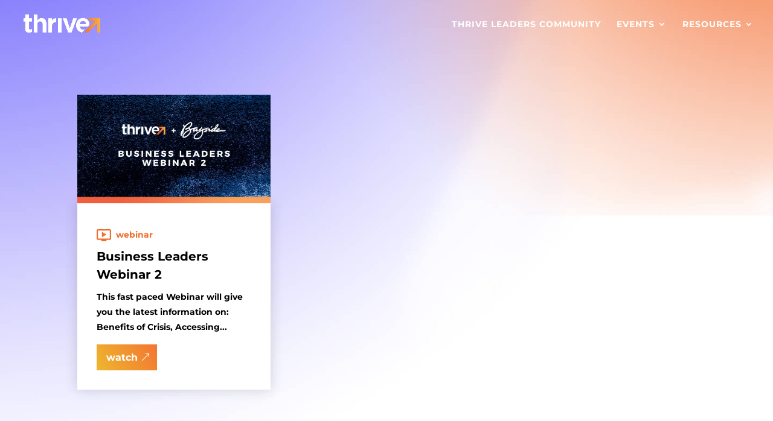

--- FILE ---
content_type: text/css; charset=UTF-8
request_url: https://thriveconference.org/wp-content/plugins/thrive-resources/styles/style.min.css?ver=1.1.0
body_size: 449
content:
.resources-grid{display:-ms-flexbox;display:flex;-ms-flex-wrap:wrap;flex-wrap:wrap;display:grid;grid-template-columns:repeat(1,1fr);grid-template-rows:1fr;grid-gap:2rem 2rem}.resources-post{display:-ms-flexbox;display:flex;-ms-flex:0 0 100%;flex:0 0 100%;-ms-flex-direction:column;flex-direction:column;height:100%;margin-bottom:32px;width:100%}.resource-content-wrapper{-ms-flex-align:start;align-items:flex-start;background:#fff;-webkit-box-shadow:0 0 20px 0 rgba(50,50,50,.2);box-shadow:0 0 20px 0 rgba(50,50,50,.2);-ms-flex:1 1;flex:1 1;-ms-flex-direction:column;flex-direction:column;display:-ms-flexbox;display:flex;-ms-flex-pack:justify;justify-content:space-between;padding:32px 16px;position:relative;z-index:1}.resources-image-wrapper{background-image:-webkit-linear-gradient(321deg,#f36e2a 57%,#f79a39);background-image:-o-linear-gradient(321deg,#f36e2a 57%,#f79a39 100%);background-image:linear-gradient(129deg,#f36e2a 57%,#f79a39);-ms-flex:0 0 220px;flex:0 0 220px;height:220px;position:relative;z-index:2}.resources-image-wrapper .resources-image{height:100%;-o-object-fit:cover;object-fit:cover;-o-object-position:center;object-position:center;width:100%}.resources-byline-wrapper,.resources-category-wrapper{padding:8px 0}.resources-more-link{background:-webkit-linear-gradient(32deg,#edb72f,#f47530)!important;background:-o-linear-gradient(32deg,#edb72f 0,#f47530 100%)!important;background:linear-gradient(58deg,#edb72f,#f47530)!important;border:none;border-radius:0;color:#fff;display:inline-block;font-family:Montserrat,Helvetica,Arial,Lucida,sans-serif;font-size:16px;font-weight:700;margin:16px 0 0;padding:8px 2em 8px 16px!important}.resources-more-link:hover{padding:8px 2em 8px 16px!important;border:none!important}.resources-more-link:after{color:#fff;content:"&";line-height:inherit;font-size:inherit!important;opacity:1;margin-left:.3em!important;left:auto}.resources-grid .column{position:relative}.resources-category-title-icon{margin-right:16px}.resources-category-row .resources-more-link{margin:36px 0 0}.resources-category-page-title{font-size:64px}.resources-video-wrapper{-ms-flex:1 1;flex:1 1;height:auto}.resources-full-width-grid .resource-content-wrapper{padding:32px}.resources-full-width-grid .resources-category-wrapper{-ms-flex-pack:center;justify-content:center}@media (min-width:768px) and (min-height:425px){.resources-grid{-ms-flex-align:center;align-items:center;-ms-flex-pack:center;justify-content:center}.resources-grid .column{-ms-flex-positive:0;flex-grow:0;-ms-flex-negative:0;flex-shrink:0;-ms-flex-preferred-size:calc(50% - 60px);flex-basis:calc(50% - 60px);width:100%!important}.resources-full-width-grid .resource-content-wrapper{padding:48px}}@media (min-width:992px){.resources-grid{-ms-flex-align:stretch;align-items:stretch;-ms-flex-direction:row;flex-direction:row;-ms-flex-pack:distribute;justify-content:space-around;grid-template-columns:repeat(3,1fr)}.resources-post{margin:0}.resource-content-wrapper{padding:32px}.resources-image-wrapper{-ms-flex:0 0 200px;flex:0 0 200px;height:200px}.resources-full-width-grid .resources-post{display:-ms-flexbox;display:flex;-ms-flex-direction:row;flex-direction:row;-ms-flex-wrap:nowrap;flex-wrap:nowrap;height:300px}.resources-full-width-grid .resources-video-wrapper{-ms-flex:0 0 533px;flex:0 0 533px;height:auto;width:533px}.resources-full-width-grid .resource-content-wrapper{-ms-flex-align:center;align-items:center;display:-ms-flexbox;display:flex;-ms-flex:1 1;flex:1 1;-ms-flex-pack:center;justify-content:center;width:50%}}@media (min-width:1200px){.resources-full-width-grid .resource-content-wrapper{padding:64px 96px}}.resource-downloads-wrapper{display:-ms-flexbox;display:flex;-ms-flex-wrap:wrap;flex-wrap:wrap;display:grid;grid-template-columns:repeat(1,1fr);grid-template-rows:1fr;grid-gap:2rem 2rem}.resource-download{-ms-flex:0 0 100%;flex:0 0 100%;width:100%}@media (min-width:768px) and (min-height:425px){.resource-download{-ms-flex-positive:0;flex-grow:0;-ms-flex-negative:0;flex-shrink:0;-ms-flex-preferred-size:calc(50% - 30px);flex-basis:calc(50% - 30px)}.resource-downloads-wrapper{-ms-flex-align:center;align-items:center;-ms-flex-pack:center;justify-content:center}}@media (min-width:992px){.resource-download{-ms-flex-positive:0;flex-grow:0;-ms-flex-negative:0;flex-shrink:0;-ms-flex-preferred-size:calc(33.3333% - 30px);flex-basis:calc(33.3333% - 30px)}.resource-downloads-wrapper{-ms-flex-align:stretch;align-items:stretch;-ms-flex-direction:row;flex-direction:row;-ms-flex-pack:distribute;justify-content:space-around;grid-template-columns:repeat(3,1fr)}}

--- FILE ---
content_type: text/css; charset=UTF-8
request_url: https://thriveconference.org/wp-content/et-cache/1/1/global/et-divi-customizer-global.min.css?ver=1767955242
body_size: 3553
content:
body,.et_pb_column_1_2 .et_quote_content blockquote cite,.et_pb_column_1_2 .et_link_content a.et_link_main_url,.et_pb_column_1_3 .et_quote_content blockquote cite,.et_pb_column_3_8 .et_quote_content blockquote cite,.et_pb_column_1_4 .et_quote_content blockquote cite,.et_pb_blog_grid .et_quote_content blockquote cite,.et_pb_column_1_3 .et_link_content a.et_link_main_url,.et_pb_column_3_8 .et_link_content a.et_link_main_url,.et_pb_column_1_4 .et_link_content a.et_link_main_url,.et_pb_blog_grid .et_link_content a.et_link_main_url,body .et_pb_bg_layout_light .et_pb_post p,body .et_pb_bg_layout_dark .et_pb_post p{font-size:14px}.et_pb_slide_content,.et_pb_best_value{font-size:15px}#et_search_icon:hover,.mobile_menu_bar:before,.mobile_menu_bar:after,.et_toggle_slide_menu:after,.et-social-icon a:hover,.et_pb_sum,.et_pb_pricing li a,.et_pb_pricing_table_button,.et_overlay:before,.entry-summary p.price ins,.et_pb_member_social_links a:hover,.et_pb_widget li a:hover,.et_pb_filterable_portfolio .et_pb_portfolio_filters li a.active,.et_pb_filterable_portfolio .et_pb_portofolio_pagination ul li a.active,.et_pb_gallery .et_pb_gallery_pagination ul li a.active,.wp-pagenavi span.current,.wp-pagenavi a:hover,.nav-single a,.tagged_as a,.posted_in a{color:#757575}.et_pb_contact_submit,.et_password_protected_form .et_submit_button,.et_pb_bg_layout_light .et_pb_newsletter_button,.comment-reply-link,.form-submit .et_pb_button,.et_pb_bg_layout_light .et_pb_promo_button,.et_pb_bg_layout_light .et_pb_more_button,.et_pb_contact p input[type="checkbox"]:checked+label i:before,.et_pb_bg_layout_light.et_pb_module.et_pb_button{color:#757575}.footer-widget h4{color:#757575}.et-search-form,.nav li ul,.et_mobile_menu,.footer-widget li:before,.et_pb_pricing li:before,blockquote{border-color:#757575}.et_pb_counter_amount,.et_pb_featured_table .et_pb_pricing_heading,.et_quote_content,.et_link_content,.et_audio_content,.et_pb_post_slider.et_pb_bg_layout_dark,.et_slide_in_menu_container,.et_pb_contact p input[type="radio"]:checked+label i:before{background-color:#757575}.container,.et_pb_row,.et_pb_slider .et_pb_container,.et_pb_fullwidth_section .et_pb_title_container,.et_pb_fullwidth_section .et_pb_title_featured_container,.et_pb_fullwidth_header:not(.et_pb_fullscreen) .et_pb_fullwidth_header_container{max-width:1400px}.et_boxed_layout #page-container,.et_boxed_layout.et_non_fixed_nav.et_transparent_nav #page-container #top-header,.et_boxed_layout.et_non_fixed_nav.et_transparent_nav #page-container #main-header,.et_fixed_nav.et_boxed_layout #page-container #top-header,.et_fixed_nav.et_boxed_layout #page-container #main-header,.et_boxed_layout #page-container .container,.et_boxed_layout #page-container .et_pb_row{max-width:1560px}a{color:#ffffff}#main-header,#main-header .nav li ul,.et-search-form,#main-header .et_mobile_menu{background-color:rgba(10,10,10,0)}#main-header .nav li ul{background-color:#ffffff}.nav li ul{border-color:rgba(201,201,201,0)}.et_secondary_nav_enabled #page-container #top-header{background-color:#757575!important}#et-secondary-nav li ul{background-color:#757575}.et_header_style_centered .mobile_nav .select_page,.et_header_style_split .mobile_nav .select_page,.et_nav_text_color_light #top-menu>li>a,.et_nav_text_color_dark #top-menu>li>a,#top-menu a,.et_mobile_menu li a,.et_nav_text_color_light .et_mobile_menu li a,.et_nav_text_color_dark .et_mobile_menu li a,#et_search_icon:before,.et_search_form_container input,span.et_close_search_field:after,#et-top-navigation .et-cart-info{color:#ffffff}.et_search_form_container input::-moz-placeholder{color:#ffffff}.et_search_form_container input::-webkit-input-placeholder{color:#ffffff}.et_search_form_container input:-ms-input-placeholder{color:#ffffff}#main-header .nav li ul a{color:#000000}#top-menu li a,.et_search_form_container input{font-weight:bold;font-style:normal;text-transform:uppercase;text-decoration:none;letter-spacing:1px}.et_search_form_container input::-moz-placeholder{font-weight:bold;font-style:normal;text-transform:uppercase;text-decoration:none;letter-spacing:1px}.et_search_form_container input::-webkit-input-placeholder{font-weight:bold;font-style:normal;text-transform:uppercase;text-decoration:none;letter-spacing:1px}.et_search_form_container input:-ms-input-placeholder{font-weight:bold;font-style:normal;text-transform:uppercase;text-decoration:none;letter-spacing:1px}#top-menu li.current-menu-ancestor>a,#top-menu li.current-menu-item>a,#top-menu li.current_page_item>a{color:#000000}#main-footer .footer-widget h4,#main-footer .widget_block h1,#main-footer .widget_block h2,#main-footer .widget_block h3,#main-footer .widget_block h4,#main-footer .widget_block h5,#main-footer .widget_block h6{color:#757575}.footer-widget li:before{border-color:#757575}.bottom-nav,.bottom-nav a,.bottom-nav li.current-menu-item a{color:#ffffff}#et-footer-nav .bottom-nav li.current-menu-item a{color:#ffffff}.bottom-nav,.bottom-nav a{font-size:13px}#main-header{box-shadow:none}.et-fixed-header#main-header{box-shadow:none!important}body.home-posts #left-area .et_pb_post .post-meta,body.archive #left-area .et_pb_post .post-meta,body.search #left-area .et_pb_post .post-meta,body.single #left-area .et_pb_post .post-meta{line-height:1.2em}@media only screen and (min-width:981px){.et_header_style_centered.et_hide_primary_logo #main-header:not(.et-fixed-header) .logo_container,.et_header_style_centered.et_hide_fixed_logo #main-header.et-fixed-header .logo_container{height:11.88px}.et_header_style_left .et-fixed-header #et-top-navigation,.et_header_style_split .et-fixed-header #et-top-navigation{padding:33px 0 0 0}.et_header_style_left .et-fixed-header #et-top-navigation nav>ul>li>a,.et_header_style_split .et-fixed-header #et-top-navigation nav>ul>li>a{padding-bottom:33px}.et_header_style_centered header#main-header.et-fixed-header .logo_container{height:65px}.et_header_style_split #main-header.et-fixed-header .centered-inline-logo-wrap{width:65px;margin:-65px 0}.et_header_style_split .et-fixed-header .centered-inline-logo-wrap #logo{max-height:65px}.et_pb_svg_logo.et_header_style_split .et-fixed-header .centered-inline-logo-wrap #logo{height:65px}.et_header_style_slide .et-fixed-header #et-top-navigation,.et_header_style_fullscreen .et-fixed-header #et-top-navigation{padding:24px 0 24px 0!important}.et_fixed_nav #page-container .et-fixed-header#top-header{background-color:#757575!important}.et_fixed_nav #page-container .et-fixed-header#top-header #et-secondary-nav li ul{background-color:#757575}.et-fixed-header #top-menu a,.et-fixed-header #et_search_icon:before,.et-fixed-header #et_top_search .et-search-form input,.et-fixed-header .et_search_form_container input,.et-fixed-header .et_close_search_field:after,.et-fixed-header #et-top-navigation .et-cart-info{color:#ffffff!important}.et-fixed-header .et_search_form_container input::-moz-placeholder{color:#ffffff!important}.et-fixed-header .et_search_form_container input::-webkit-input-placeholder{color:#ffffff!important}.et-fixed-header .et_search_form_container input:-ms-input-placeholder{color:#ffffff!important}.et-fixed-header #top-menu li.current-menu-ancestor>a,.et-fixed-header #top-menu li.current-menu-item>a,.et-fixed-header #top-menu li.current_page_item>a{color:#000000!important}body.home-posts #left-area .et_pb_post .post-meta,body.archive #left-area .et_pb_post .post-meta,body.search #left-area .et_pb_post .post-meta,body.single #left-area .et_pb_post .post-meta{font-size:13px}}@media only screen and (min-width:1750px){.et_pb_row{padding:35px 0}.et_pb_section{padding:70px 0}.single.et_pb_pagebuilder_layout.et_full_width_page .et_post_meta_wrapper{padding-top:105px}.et_pb_fullwidth_section{padding:0}}@media only screen and (max-width:980px){#main-header,#main-header .nav li ul,.et-search-form,#main-header .et_mobile_menu{background-color:#f77f00}}	h1,h2,h3,h4,h5,h6{font-family:'Montserrat',Helvetica,Arial,Lucida,sans-serif}body,input,textarea,select{font-family:'Montserrat',Helvetica,Arial,Lucida,sans-serif}#main-header,#et-top-navigation{font-family:'Montserrat',Helvetica,Arial,Lucida,sans-serif}.btn-inline .et_pb_button_module_wrapper{margin:0 5px}.banner-row .et_pb_column{width:80%!important;margin:0!important;max-width:675px}.isolated-sect p img{width:25px}.banner-hero-sect{padding-bottom:250px!important}.slider-divi .et-pb-arrow-prev:before{content:url(/wp-content/uploads/2023/08/Group-2829.png)!important}.slider-divi .et-pb-arrow-next:before{content:url(/wp-content/uploads/2023/08/Group-2830.png)!important}.signup-left-col .et_pb_text_inner{max-width:450px}.post-structure .et_pb_module.et_pb_image img{width:100%!important}.et_pb_image.et_pb_image_5.right-signup-images{text-align:center}.video-row h5{font-size:23px;max-width:380px;margin-left:auto}.custom-image-arrow .et_pb_image.et_pb_image_0{position:absolute;z-index:99999;top:30px;right:205px}.custom-image-arrow .et_pb_column.et_pb_column_2_5.et_pb_column_4{position:relative}.et_pb_column_18.right-signup{position:relative}.et_pb_image.et_pb_image_6.right-signup-images img{width:100%;height:auto}.right-signup .et_pb_image.et_pb_image_7.right-signup-images{position:absolute;bottom:50px;left:-120px}.right-signup .et_pb_image.et_pb_image_7.right-signup-images img{width:190px;height:200px!important}.post-structure .et_pb_module.et_pb_image{margin-bottom:0!important}.post-structure span.et_pb_image_wrap{width:100%!important}.post-structure .bg-white{background:#fff;margin:0!important;padding:30px!important}.right-signup{position:relative}.et_pb_slides{position:relative}.et-pb-slider-arrows{position:absolute;bottom:20px}.et_pb_slider .et-pb-arrow-prev{left:70px!important;opacity:1!important}.et_pb_slider .et-pb-arrow-next{right:-260px!important;opacity:1!important}.et_pb_column.et_pb_column_1_2.et_pb_column_13.right-signup img{width:400px;margin:auto}.et_pb_module.et_pb_image.et_pb_image_2.right-signup-images{text-align:center}.right-testimonial .et_pb_module{max-width:450px;margin:auto}.testimonial-row{display:flex;align-items:center}.custom-text-regular p{margin-right:75px}.isolated-sect p span{color:#000!important;width:100%!IMPORTANT;max-width:100%}.isolated-sect .et_pb_text_inner span{color:#000!important;font-size:40px;font-weight:700;position:relative;z-index:9999999999}.video-row{display:flex;align-items:center}.isolated-sect .et_pb_text_inner{z-index:9999999}.custom-image-arrow .et_pb_text_inner h5{max-width:525px;margin:auto;font-size:35px}.custom-image-arrow{align-items:center;display:flex}.isolated-sect .et_pb_text_inner img{width:25px!important}.custom-image-arrow .et_pb_module.et_pb_image.et_pb_image_0 img{top:-210px;width:200px;object-fit:cover;right:-90px}.isolated-sect .et_pb_text_inner span b{position:relative;font-weight:800;font-size:52px;left:0;width:675px;z-index:9999999999;display:block}.isolated-sect span bid{color:#fff}.et_pb_column.et_pb_column_2_5.et_pb_column_2.et_pb_css_mix_blend_mode_passthrough{z-index:99999}.boxx img{height:170px;margin-bottom:10px;object-fit:cover;width:160px;object-position:top}.boxx h4.et_pb_module_header{padding-bottom:15px}.boxx .et_pb_team_member_image{width:160px}p.et_pb_member_position{margin:5px 0 10px}.seminars .et_pb_module{min-height:47px}.new_menu .menu-item-has-children>a{color:#fff;font-weight:600}.btn-inline{text-align:center!important;display:block;margin:0 5px}.page-id-6578 header.et-l.et-l--header{position:relative}#et-top-navigation span.mobile_menu_bar::before,#et-top-navigation span.mobile_menu_bar::after{color:#ffffff}.et_mobile_menu{border-top:0px}@media only screen and (max-width:1400px){.two-columns .et_pb_column{width:50%!important;display:table;height:100%}.two-columns .et_pb_text_inner{display:table-cell;vertical-align:middle}}div#events>.et_pb_column_1_5:first-child{padding-top:18%!important}.fadeIn{animation-name:fadeIn;animation-delay:0.2s;animation-duration:1s;animation-fill-mode:both}.fadeInUp{animation-name:fadeInUp;animation-delay:0.2s;animation-duration:0.3s;animation-fill-mode:both}@keyframes fadein{from{opacity:0}to{opacity:1}}@-moz-keyframes fadein{from{opacity:0}to{opacity:1}}@-webkit-keyframes fadein{from{opacity:0}to{opacity:1}}@-o-keyframes fadein{from{opacity:0}to{opacity:1}}@keyframes fadeinup{from{opacity:0;transform:translate3d(0,100%,0)}to{opacity:1;transform:translate3d(0,0,0)}}@-moz-keyframes fadeinup{from{opacity:0;transform:translate3d(0,100%,0)}to{opacity:1;transform:translate3d(0,0,0)}}@-webkit-keyframes fadeinup{from{opacity:0;transform:translate3d(0,100%,0)}to{opacity:1;transform:translate3d(0,0,0)}}@-o-keyframes fadeinup{from{opacity:0;transform:translate3d(0,100%,0)}to{opacity:1;transform:translate3d(0,0,0)}}.wp-block-image.alignwide{margin-left:-80px;margin-right:-80px;max-width:99.4vw}.wp-block-image.alignfull{margin-left:calc(-100vw / 2 + 100% / 2);margin-right:calc(-100vw / 2 + 100% / 2);max-width:99.4vw}.wp-block-image.alignfull img{width:100vw}.et_pb_module.thrive_category{margin-bottom:0}.resources-byline-wrapper{display:flex}.resources-byline-separator{padding:0 4px}.resources-category-wrapper{align-items:center;display:flex}.resources-category-icon{width:24px;margin-right:8px}.resources-category-icon svg{fill:currentColor;height:100%;vertical-align:middle;width:100%}.resources-category-link{display:block;text-transform:lowercase}.resources-category-page-title{text-transform:lowercase}.latest-resources .fluid-width-video-wrapper{padding-top:0!important;height:100%!important}.latest-resources .fluid-width-video-wrapper iframe{object-fit:cover;object-position:center;position:relative!important}.resources-full-width-grid .resources-byline-wrapper{text-align:center;justify-content:center}@media (min-height:435px) and (min-width:992px){.resources-image-wrapper{-ms-flex:0 0 180px;flex:0 0 180px;height:180px}}@media (min-width:1300px){.resources-full-width-grid .resources-image-wrapper{flex:0 0 50%;width:50%}}@media (max-width:767px){.heading h1,.heading p{font-size:42px!important;line-height:1.2!important}.banner-hero-sect{padding:100px 0!important}.schudle .et_pb_column:first-child{width:32%!important}.schudle .et_pb_column:nth-child(2){width:68%!important}.Registration{font-size:36px!important}.seminars .et_pb_module{min-height:auto}.seminars .et_pb_column{margin:0px!important}.banner-row .et_pb_column{width:100%!important;max-width:100%!important}.banner-main-title h1{font-size:30px!important}.et_pb_section.et_pb_section_0.et_pb_with_background.et_section_regular.et_pb_section_first{padding-top:140px}.isolated-sect{display:block!important;padding:15px 0!important}.video-row{display:block}.video-row .et_pb_column{padding:0}.video-row h5{font-size:20px}.isolated-sect .custom-image-arrow{display:block;padding:0!important}.custom-image-arrow .et_pb_column{padding:0}.custom-image-arrow .et_pb_image.et_pb_image_0{position:unset!important;text-align:center}.custom-image-arrow .et_pb_module.et_pb_image.et_pb_image_0 img{position:unset!important}.isolated-sect .et_pb_text_inner span{font-size:30px}.isolated-sect .et_pb_text_inner span b{font-size:35px;width:100%}.et-pb-slider-arrows{position:absolute;bottom:4px}.et_pb_slider .et-pb-arrow-prev{left:70px!important;opacity:1!important;width:65px;background:url(/wp-content/uploads/2023/08/Group-2829.png);background-size:60px;background-repeat:no-repeat}.et_pb_slider .et-pb-arrow-next{right:-240px!important;opacity:1!important;width:65px;background:url(/wp-content/uploads/2023/08/Group-2830.png);background-size:60px;background-repeat:no-repeat}.slider-divi .et-pb-arrow-prev:before{visibility:hidden}.slider-divi .et-pb-arrow-next:before{visibility:hidden}.description-text .et_pb_text_inner{font-size:18px;line-height:1.8}.slider-custom .et_pb_column{margin:0}.slider-custom .et_pb_slide_content{font-size:18px!important;line-height:1.8}.testimonial-row{display:block}.events-sect .et_pb_text_inner{font-size:20px;line-height:1.7;padding-bottom:40px}.events-sect .et_pb_row.et_pb_row_7{padding:0}.events-sect .et_pb_module{padding:0!important}.events-sect h2{font-size:18px!important;line-height:1.5}.post-structure .bg-white{padding:20px!important}.et_pb_image.et_pb_image_6.right-signup-images img{width:80%;margin:auto}.right-signup span{text-align:right}.right-signup .et_pb_image.et_pb_image_7.right-signup-images img{width:140px;height:140px!important}.right-signup .et_pb_image.et_pb_image_7.right-signup-images{left:-5px}.events-sect .et_pb_text_inner span{font-size:35px!important;line-height:1.5}}@media only screen and (max-width:780px) and (min-width:400px){.bannercl{height:200px;background-size:contain!important;margin-top:80px!important}}@media only screen and (max-width:400px) and (min-width:10px){.bannercl{height:100px;background-size:contain!important;margin-top:80px!important}}.ppw-post-password-container{padding:200px!important}@media only screen and (max-width:1600px) and (min-width:1424px){.isolated-sect .et_pb_text_inner span{font-size:50px}.isolated-sect .et_pb_text_inner span b{font-size:65px}}@media only screen and (max-width:1423px) and (min-width:1281px){.isolated-sect .et_pb_text_inner span{font-size:48px}.isolated-sect .et_pb_text_inner span b{font-size:58px}}@media only screen and (max-width:1024px) and (min-width:768px){.custom-image-arrow .et_pb_column{width:50%}.isolated-sect .et_pb_text_inner span b{font-size:37px;width:100%}.isolated-sect .et_pb_text_inner span{font-size:28px}.right-testimonial .et_pb_module{max-width:100%;font-size:20px}.right-testimonial{padding-left:25px}.events-sect .et_pb_text_inner{font-size:16px;line-height:1.5}.events-sect .et_pb_column.et_pb_column_4_4.et_pb_column_12{}.events-sect .et_pb_column.et_pb_column_4_4.et_pb_column_12 .et_pb_text_inner{font-size:28px}.events-sect .et_pb_row.et_pb_row_7{padding:0}.et_pb_image.et_pb_image_6.right-signup-images img{width:75%}.et_pb_image_6.right-signup-images{text-align:right}.right-signup .et_pb_image.et_pb_image_7.right-signup-images{left:10px}.right-signup .et_pb_image.et_pb_image_7.right-signup-images img{width:140px;height:140px!important}.et_pb_column.et_pb_column_1_2.et_pb_column_17.signup-left-col.et_pb_css_mix_blend_mode_passthrough{}.signup-left-col .et_pb_module.et_pb_text.et_pb_text_13{font-size:30px}.banner-row .et_pb_column{width:90%!important;margin:0!important;max-width:625px}}.podcast-parent{display:flex}.podcast-parent .podcast-image-icon{width:150px;margin:15px}.upper-section{min-height:174px}.et_pb_text_6 .upper-section{min-height:225px}.page-id-8231 header#main-header{display:none}@media only screen and (max-width:980px){.page-id-8231 div.et_pb_section.et_pb_section_1{background-size:contain;margin-top:-115px;margin-bottom:-115px}}@media(max-width:700px){.page-id-8373 .et_menu_container{min-width:100%;padding-left:10px;padding-right:10px}.page-id-8373 .right-signup .et_pb_image.et_pb_image_4.right-signup-images{left:-80px!important}}.single-post header#main-header{background:#000}.ginput_container_email input[type="email"]{font-family:'Montserrat',Helvetica,Arial,Lucida,sans-serif!important;font-weight:600!important;text-align:left!important;border-radius:0px 0px 0px 0px!important;overflow:hidden!important;border-width:2px!important;border-color:#ffffff!important;background-color:rgba(0,0,0,0)!important;color:#ffffff!important;-webkit-appearance:none!important;padding:22px 4%!important;font-size:16px!important;width:100%!important;line-height:1.7!important}.gform-footer #gform_submit_button_1{color:#ffffff!important;border-width:0px!important;border-radius:0px;font-size:18px;font-family:'Montserrat',Helvetica,Arial,Lucida,sans-serif!important;font-weight:700!important;padding-right:2em;padding-left:0.7em;background-image:linear-gradient(58deg,#edb72f 0%,#f47530 100%);padding-top:8px!important;padding-bottom:8px!important;margin-top:0px!important;margin-bottom:0px!important;display:block;min-width:200px;line-height:1.7em!important;display:block;width:100%}.gf-holder{display:flex;justify-content:space-between;align-items:self-start;gap:50px}.gf-holder .text *{color:#FFF;font-weight:bold}.gf-holder .form{min-width:47%}@media(max-width:700px){.gf-holder{flex-direction:column;gap:30px!important;max-width:80%;margin:auto}}.et_pb_row.seminars *{color:#000000!important}

--- FILE ---
content_type: text/css; charset=UTF-8
request_url: https://thriveconference.org/wp-content/et-cache/1/1/2611/et-core-unified-cpt-deferred-2611.min.css?ver=1767956130
body_size: -241
content:
div.et_pb_section.et_pb_section_0_tb_body{background-image:url(https://thriveconference.org/wp-content/uploads/2019/09/Thrive_Leaders_background2.jpg)!important}.resources_0_tb_body .resources-post .resources-post-title a,.resources_0_tb_body .not-found-title{font-family:'Montserrat',Helvetica,Arial,Lucida,sans-serif!important;font-weight:700!important;color:#000000!important}.resources_0_tb_body .resources-post .resources-post-title,.resources_0_tb_body .not-found-title{font-size:20px!important;line-height:1.5em!important}.resources_0_tb_body .resources-post,.resources_0_tb_body .resources-post .resources-post-content{color:#000000!important}.resources_0_tb_body .resources-post p{line-height:1.8em}.resources_0_tb_body .resources-post .resources-post-content,.resources_0_tb_body.et_pb_bg_layout_light .et_pb_post .resources-post-content p,.resources_0_tb_body.et_pb_bg_layout_dark .et_pb_post .resources-post-content p{font-family:'Montserrat',Helvetica,Arial,Lucida,sans-serif;font-weight:700;line-height:1.8em}.resources_0_tb_body .resources-post .resources-category-wrapper,.resources_0_tb_body .resources-post .resources-category-link{font-family:'Montserrat',Helvetica,Arial,Lucida,sans-serif;font-weight:700;color:#f36e2a!important}.resources_0_tb_body .resources-post .resources-more-link{font-family:'Montserrat',Helvetica,Arial,Lucida,sans-serif;font-weight:700;color:#ffffff!important}

--- FILE ---
content_type: application/javascript
request_url: https://merlin.simpledonation.com/js/installScript.js?key=01EAB74F4DQ1XSPRBGCP5T8ESP
body_size: 26350
content:
(()=>{var Xt=Object.create;var xt=Object.defineProperty;var Zt=Object.getOwnPropertyDescriptor;var $t=Object.getOwnPropertyNames,At=Object.getOwnPropertySymbols,Qt=Object.getPrototypeOf,It=Object.prototype.hasOwnProperty,er=Object.prototype.propertyIsEnumerable;var Mt=(a,c)=>{var f={};for(var g in a)It.call(a,g)&&c.indexOf(g)<0&&(f[g]=a[g]);if(a!=null&&At)for(var g of At(a))c.indexOf(g)<0&&er.call(a,g)&&(f[g]=a[g]);return f};var ut=(a,c)=>()=>(c||a((c={exports:{}}).exports,c),c.exports);var tr=(a,c,f,g)=>{if(c&&typeof c=="object"||typeof c=="function")for(let x of $t(c))!It.call(a,x)&&x!==f&&xt(a,x,{get:()=>c[x],enumerable:!(g=Zt(c,x))||g.enumerable});return a};var qe=(a,c,f)=>(f=a!=null?Xt(Qt(a)):{},tr(c||!a||!a.__esModule?xt(f,"default",{value:a,enumerable:!0}):f,a));var Ct=ut((dr,Nt)=>{Nt.exports={version:"7.0.1"}});var Lt=ut((Ze,yt)=>{(function(a,c){typeof Ze=="object"&&typeof yt=="object"?yt.exports=c():typeof define=="function"&&define.amd?define("postRobot",[],c):typeof Ze=="object"?Ze.postRobot=c():a.postRobot=c()})(typeof self!="undefined"?self:Ze,function(){return function(a){var c={};function f(g){if(c[g])return c[g].exports;var x=c[g]={i:g,l:!1,exports:{}};return a[g].call(x.exports,x,x.exports,f),x.l=!0,x.exports}return f.m=a,f.c=c,f.d=function(g,x,W){f.o(g,x)||Object.defineProperty(g,x,{configurable:!1,enumerable:!0,get:W})},f.n=function(g){var x=g&&g.__esModule?function(){return g.default}:function(){return g};return f.d(x,"a",x),x},f.o=function(g,x){return Object.prototype.hasOwnProperty.call(g,x)},f.p="",f(f.s="./src/index.js")}({"./src/index.js":function(a,c,f){"use strict";Object.defineProperty(c,"__esModule",{value:!0});var g={};f.d(g,"cleanUpWindow",function(){return Pt}),f.d(g,"Promise",function(){return z}),f.d(g,"bridge",function(){return Tt}),f.d(g,"init",function(){return pt}),f.d(g,"parent",function(){return Rt}),f.d(g,"send",function(){return d}),f.d(g,"request",function(){return u}),f.d(g,"sendToParent",function(){return h}),f.d(g,"client",function(){return y}),f.d(g,"on",function(){return L}),f.d(g,"listen",function(){return N}),f.d(g,"once",function(){return ce}),f.d(g,"listener",function(){return me}),f.d(g,"CONFIG",function(){return q}),f.d(g,"CONSTANTS",function(){return _}),f.d(g,"disable",function(){return xe});function x(e){return Object.prototype.toString.call(e)==="[object RegExp]"}var W={MOCK:"mock:",FILE:"file:",ABOUT:"about:"},ue="*",X=`Call was rejected by callee.\r
`;function pe(){return(arguments.length>0&&arguments[0]!==void 0?arguments[0]:window).location.protocol===W.ABOUT}function V(){var e=arguments.length>0&&arguments[0]!==void 0?arguments[0]:window;if(e)try{if(e.parent&&e.parent!==e)return e.parent}catch(r){}}function ie(){var e=arguments.length>0&&arguments[0]!==void 0?arguments[0]:window;if(e&&!V(e))try{return e.opener}catch(r){}}function le(e){try{return e&&e.location&&e.location.href,!0}catch(r){}return!1}function J(){var e=arguments.length>0&&arguments[0]!==void 0?arguments[0]:window,r=e.location;if(!r)throw new Error("Can not read window location");var n=r.protocol;if(!n)throw new Error("Can not read window protocol");if(n===W.FILE)return W.FILE+"//";if(n===W.ABOUT){var o=V(e);return o&&le(o)?J(o):W.ABOUT+"//"}var l=r.host;if(!l)throw new Error("Can not read window host");return n+"//"+l}function w(){var e=arguments.length>0&&arguments[0]!==void 0?arguments[0]:window,r=J(e);return r&&e.mockDomain&&e.mockDomain.indexOf(W.MOCK)===0?e.mockDomain:r}function b(e){try{if(e===window)return!0}catch(n){}try{var r=Object.getOwnPropertyDescriptor(e,"location");if(r&&r.enumerable===!1)return!1}catch(n){}try{if(pe(e)&&le(e))return!0}catch(n){}try{if(J(e)===J(window))return!0}catch(n){}return!1}function T(e,r){if(!e||!r)return!1;var n=V(r);return n?n===e:function(o){var l=[];try{for(;o.parent!==o;)l.push(o.parent),o=o.parent}catch(m){}return l}(r).indexOf(e)!==-1}function A(e){var r=[],n=void 0;try{n=e.frames}catch(O){n=e}var o=void 0;try{o=n.length}catch(O){}if(o===0)return r;if(o){for(var l=0;l<o;l++){var m=void 0;try{m=n[l]}catch(O){continue}r.push(m)}return r}for(var p=0;p<100;p++){var E=void 0;try{E=n[p]}catch(O){return r}if(!E)return r;r.push(E)}return r}var I=[],B=[];function k(e){var r=!(arguments.length>1&&arguments[1]!==void 0)||arguments[1];try{if(e===window)return!1}catch(l){return!0}try{if(!e)return!0}catch(l){return!0}try{if(e.closed)return!0}catch(l){return!l||l.message!==X}if(r&&function(l){if(!b(l))return!1;try{if(l===window||pe(l)&&le(l)||w(window)===w(l))return!0}catch(m){}return!1}(e))try{if(e.mockclosed)return!0}catch(l){}try{if(!e.parent||!e.top)return!0}catch(l){}var n=function(l,m){for(var p=0;p<l.length;p++)try{if(l[p]===m)return p}catch(E){}return-1}(I,e);if(n!==-1){var o=B[n];if(o&&function(l){if(!l.contentWindow||!l.parentNode)return!0;var m=l.ownerDocument;return!(!m||!m.documentElement||m.documentElement.contains(l))}(o))return!0}return!1}function U(){var e=arguments.length>0&&arguments[0]!==void 0?arguments[0]:window;return ie(e=e||window)||V(e)||void 0}function $(e,r){if(typeof e=="string"){if(typeof r=="string")return e===ue||r===e;if(x(r)||Array.isArray(r))return!1}return x(e)?x(r)?e.toString()===r.toString():!Array.isArray(r)&&Boolean(r.match(e)):!!Array.isArray(e)&&(Array.isArray(r)?JSON.stringify(e)===JSON.stringify(r):!x(r)&&e.some(function(n){return $(n,r)}))}function Q(e){try{if(e===window)return!0}catch(r){if(r&&r.message===X)return!0}try{if(Object.prototype.toString.call(e)==="[object Window]")return!0}catch(r){if(r&&r.message===X)return!0}try{if(window.Window&&e instanceof window.Window)return!0}catch(r){if(r&&r.message===X)return!0}try{if(e&&e.self===e)return!0}catch(r){if(r&&r.message===X)return!0}try{if(e&&e.parent===e)return!0}catch(r){if(r&&r.message===X)return!0}try{if(e&&e.top===e)return!0}catch(r){if(r&&r.message===X)return!0}try{if(e&&e.__cross_domain_utils_window_check__==="__unlikely_value__")return!1}catch(r){return!0}return!1}function ae(e,r){for(var n=0;n<e.length;n++)try{if(e[n]===r)return n}catch(o){}return-1}var F,j=function(){function e(){if(function(r,n){if(!(r instanceof e))throw new TypeError("Cannot call a class as a function")}(this),this.name="__weakmap_"+(1e9*Math.random()>>>0)+"__",function(){if(typeof WeakMap=="undefined"||Object.freeze===void 0)return!1;try{var r=new WeakMap,n={};return Object.freeze(n),r.set(n,"__testvalue__"),r.get(n)==="__testvalue__"}catch(o){return!1}}())try{this.weakmap=new WeakMap}catch(r){}this.keys=[],this.values=[]}return e.prototype._cleanupClosedWindows=function(){for(var r=this.weakmap,n=this.keys,o=0;o<n.length;o++){var l=n[o];if(Q(l)&&k(l)){if(r)try{r.delete(l)}catch(m){}n.splice(o,1),this.values.splice(o,1),o-=1}}},e.prototype.isSafeToReadWrite=function(r){if(Q(r))return!1;try{r&&r.self,r&&r[this.name]}catch(n){return!1}return!0},e.prototype.set=function(r,n){if(!r)throw new Error("WeakMap expected key");var o=this.weakmap;if(o)try{o.set(r,n)}catch(M){delete this.weakmap}if(this.isSafeToReadWrite(r))try{var l=this.name,m=r[l];m&&m[0]===r?m[1]=n:Object.defineProperty(r,l,{value:[r,n],writable:!0});return}catch(M){}this._cleanupClosedWindows();var p=this.keys,E=this.values,O=ae(p,r);O===-1?(p.push(r),E.push(n)):E[O]=n},e.prototype.get=function(r){if(!r)throw new Error("WeakMap expected key");var n=this.weakmap;if(n)try{if(n.has(r))return n.get(r)}catch(m){delete this.weakmap}if(this.isSafeToReadWrite(r))try{var o=r[this.name];return o&&o[0]===r?o[1]:void 0}catch(m){}this._cleanupClosedWindows();var l=ae(this.keys,r);if(l!==-1)return this.values[l]},e.prototype.delete=function(r){if(!r)throw new Error("WeakMap expected key");var n=this.weakmap;if(n)try{n.delete(r)}catch(p){delete this.weakmap}if(this.isSafeToReadWrite(r))try{var o=r[this.name];o&&o[0]===r&&(o[0]=o[1]=void 0)}catch(p){}this._cleanupClosedWindows();var l=this.keys,m=ae(l,r);m!==-1&&(l.splice(m,1),this.values.splice(m,1))},e.prototype.has=function(r){if(!r)throw new Error("WeakMap expected key");var n=this.weakmap;if(n)try{if(n.has(r))return!0}catch(l){delete this.weakmap}if(this.isSafeToReadWrite(r))try{var o=r[this.name];return!(!o||o[0]!==r)}catch(l){}return this._cleanupClosedWindows(),ae(this.keys,r)!==-1},e.prototype.getOrSet=function(r,n){if(this.has(r))return this.get(r);var o=n();return this.set(r,o),o},e}(),_={POST_MESSAGE_TYPE:{REQUEST:"postrobot_message_request",RESPONSE:"postrobot_message_response",ACK:"postrobot_message_ack"},POST_MESSAGE_ACK:{SUCCESS:"success",ERROR:"error"},POST_MESSAGE_NAMES:{METHOD:"postrobot_method",HELLO:"postrobot_ready",OPEN_TUNNEL:"postrobot_open_tunnel"},WINDOW_TYPES:{FULLPAGE:"fullpage",POPUP:"popup",IFRAME:"iframe"},WINDOW_PROPS:{POSTROBOT:"__postRobot__"},SERIALIZATION_TYPES:{METHOD:"postrobot_method",ERROR:"postrobot_error",PROMISE:"postrobot_promise",ZALGO_PROMISE:"postrobot_zalgo_promise",REGEX:"regex"},SEND_STRATEGIES:{POST_MESSAGE:"postrobot_post_message",BRIDGE:"postrobot_bridge",GLOBAL:"postrobot_global"},MOCK_PROTOCOL:"mock:",FILE_PROTOCOL:"file:",BRIDGE_NAME_PREFIX:"__postrobot_bridge__",POSTROBOT_PROXY:"__postrobot_proxy__",WILDCARD:"*"},de={METHOD:"postrobot_method",HELLO:"postrobot_hello",OPEN_TUNNEL:"postrobot_open_tunnel"},q=(Object.keys(de).map(function(e){return de[e]}),{ALLOW_POSTMESSAGE_POPUP:!("__ALLOW_POSTMESSAGE_POPUP__"in window)||window.__ALLOW_POSTMESSAGE_POPUP__,BRIDGE_TIMEOUT:5e3,CHILD_WINDOW_TIMEOUT:5e3,ACK_TIMEOUT:window.navigator.userAgent.match(/MSIE/i)!==-1?1e4:2e3,RES_TIMEOUT:-1,ALLOWED_POST_MESSAGE_METHODS:(F={},F[_.SEND_STRATEGIES.POST_MESSAGE]=!0,F[_.SEND_STRATEGIES.BRIDGE]=!0,F[_.SEND_STRATEGIES.GLOBAL]=!0,F),ALLOW_SAME_ORIGIN:!1});window.location.href.indexOf(_.FILE_PROTOCOL)===0&&(q.ALLOW_POSTMESSAGE_POPUP=!0);var fe=typeof Symbol=="function"&&typeof Symbol.iterator=="symbol"?function(e){return typeof e}:function(e){return e&&typeof Symbol=="function"&&e.constructor===Symbol&&e!==Symbol.prototype?"symbol":typeof e};function we(e){var r=arguments.length>1&&arguments[1]!==void 0?arguments[1]:1;if(r>=3)return"stringifyError stack overflow";try{if(!e)return"<unknown error: "+Object.prototype.toString.call(e)+">";if(typeof e=="string")return e;if(e instanceof Error){var n=e&&e.stack,o=e&&e.message;if(n&&o)return n.indexOf(o)!==-1?n:o+`
`+n;if(n)return n;if(o)return o}return typeof e.toString=="function"?e.toString():Object.prototype.toString.call(e)}catch(l){return"Error while stringifying error: "+we(l,r+1)}}var he=function(e){if(!e)return e;var r=!1;return function(){if(!r)return r=!0,e.apply(this,arguments)}};function Se(){}function re(){var e="0123456789abcdef";return"xxxxxxxxxx".replace(/./g,function(){return e.charAt(Math.floor(Math.random()*e.length))})}function ge(e,r){var n=arguments.length>2&&arguments[2]!==void 0?arguments[2]:1;if(n>=100)throw new Error("Self-referential object passed, or object contained too many layers");var o=void 0;if((e===void 0?"undefined":fe(e))!=="object"||e===null||Array.isArray(e)){if(!Array.isArray(e))throw new TypeError("Invalid type: "+(e===void 0?"undefined":fe(e)));o=[]}else o={};return function(l,m){Array.isArray(l)?function(p,E){for(var O=0;O<p.length;O++)E(p[O],O)}(l,m):(l===void 0?"undefined":fe(l))==="object"&&l!==null&&function(p,E){for(var O in p)p.hasOwnProperty(O)&&E(p[O],O)}(l,m)}(e,function(l,m){var p=r(l,m);p!==void 0?o[m]=p:(l===void 0?"undefined":fe(l))==="object"&&l!==null?o[m]=ge(l,r,n+1):o[m]=l}),o}function ee(e){return Object.prototype.toString.call(e)==="[object RegExp]"}function se(e){try{if(!e)return!1;if(typeof Promise!="undefined"&&e instanceof Promise)return!0;if(typeof window!="undefined"&&typeof window.Window=="function"&&e instanceof window.Window||typeof window!="undefined"&&typeof window.constructor=="function"&&e instanceof window.constructor)return!1;var r={}.toString;if(r){var n=r.call(e);if(n==="[object Window]"||n==="[object global]"||n==="[object DOMWindow]")return!1}if(typeof e.then=="function")return!0}catch(o){return!1}return!1}var ye=[],be=[],He=0,Me=void 0;function et(){if(!He&&Me){var e=Me;Me=null,e.resolve()}}function Ne(){He+=1}function Te(){He-=1,et()}var z=function(){function e(r){var n=this;if(function(O,M){if(!(O instanceof e))throw new TypeError("Cannot call a class as a function")}(this),this.resolved=!1,this.rejected=!1,this.errorHandled=!1,this.handlers=[],r){var o=void 0,l=void 0,m=!1,p=!1,E=!1;Ne();try{r(function(O){E?n.resolve(O):(m=!0,o=O)},function(O){E?n.reject(O):(p=!0,l=O)})}catch(O){Te(),this.reject(O);return}Te(),E=!0,m?this.resolve(o):p&&this.reject(l)}}return e.prototype.resolve=function(r){if(this.resolved||this.rejected)return this;if(se(r))throw new Error("Can not resolve promise with another promise");return this.resolved=!0,this.value=r,this.dispatch(),this},e.prototype.reject=function(r){var n=this;if(this.resolved||this.rejected)return this;if(se(r))throw new Error("Can not reject promise with another promise");if(!r){var o=r&&typeof r.toString=="function"?r.toString():Object.prototype.toString.call(r);r=new Error("Expected reject to be called with Error, got "+o)}return this.rejected=!0,this.error=r,this.errorHandled||setTimeout(function(){n.errorHandled||function(l,m){if(ye.indexOf(l)===-1){ye.push(l),setTimeout(function(){throw l},1);for(var p=0;p<be.length;p++)be[p](l,m)}}(r,n)},1),this.dispatch(),this},e.prototype.asyncReject=function(r){return this.errorHandled=!0,this.reject(r),this},e.prototype.dispatch=function(){var r=this.dispatching,n=this.resolved,o=this.rejected,l=this.handlers;if(!r&&(n||o)){this.dispatching=!0,Ne();for(var m=function(C,D){return C.then(function(Y){D.resolve(Y)},function(Y){D.reject(Y)})},p=0;p<l.length;p++){var E=l[p],O=E.onSuccess,M=E.onError,P=E.promise,S=void 0;if(n)try{S=O?O(this.value):this.value}catch(C){P.reject(C);continue}else if(o){if(!M){P.reject(this.error);continue}try{S=M(this.error)}catch(C){P.reject(C);continue}}S instanceof e&&(S.resolved||S.rejected)?(S.resolved?P.resolve(S.value):P.reject(S.error),S.errorHandled=!0):se(S)?S instanceof e&&(S.resolved||S.rejected)?S.resolved?P.resolve(S.value):P.reject(S.error):m(S,P):P.resolve(S)}l.length=0,this.dispatching=!1,Te()}},e.prototype.then=function(r,n){if(r&&typeof r!="function"&&!r.call)throw new Error("Promise.then expected a function for success handler");if(n&&typeof n!="function"&&!n.call)throw new Error("Promise.then expected a function for error handler");var o=new e;return this.handlers.push({promise:o,onSuccess:r,onError:n}),this.errorHandled=!0,this.dispatch(),o},e.prototype.catch=function(r){return this.then(void 0,r)},e.prototype.finally=function(r){if(r&&typeof r!="function"&&!r.call)throw new Error("Promise.finally expected a function");return this.then(function(n){return e.try(r).then(function(){return n})},function(n){return e.try(r).then(function(){throw n})})},e.prototype.timeout=function(r,n){var o=this;if(this.resolved||this.rejected)return this;var l=setTimeout(function(){o.resolved||o.rejected||o.reject(n||new Error("Promise timed out after "+r+"ms"))},r);return this.then(function(m){return clearTimeout(l),m})},e.prototype.toPromise=function(){if(typeof Promise=="undefined")throw new TypeError("Could not find Promise");return Promise.resolve(this)},e.resolve=function(r){return r instanceof e?r:se(r)?new e(function(n,o){return r.then(n,o)}):new e().resolve(r)},e.reject=function(r){return new e().reject(r)},e.asyncReject=function(r){return new e().asyncReject(r)},e.all=function(r){var n=new e,o=r.length,l=[];if(!o)return n.resolve(l),n;for(var m=function(O,M,P){return M.then(function(S){l[O]=S,(o-=1)==0&&n.resolve(l)},function(S){P.reject(S)})},p=0;p<r.length;p++){var E=r[p];if(E instanceof e){if(E.resolved){l[p]=E.value,o-=1;continue}}else if(!se(E)){l[p]=E,o-=1;continue}m(p,e.resolve(E),n)}return o===0&&n.resolve(l),n},e.hash=function(r){var n={};return e.all(Object.keys(r).map(function(o){return e.resolve(r[o]).then(function(l){n[o]=l})})).then(function(){return n})},e.map=function(r,n){return e.all(r.map(n))},e.onPossiblyUnhandledException=function(r){return function(n){return be.push(n),{cancel:function(){be.splice(be.indexOf(n),1)}}}(r)},e.try=function(r,n,o){if(r&&typeof r!="function"&&!r.call)throw new Error("Promise.try expected a function");var l=void 0;Ne();try{l=r.apply(n,o||[])}catch(m){return Te(),e.reject(m)}return Te(),e.resolve(l)},e.delay=function(r){return new e(function(n){setTimeout(n,r)})},e.isPromise=function(r){return!!(r&&r instanceof e)||se(r)},e.flush=function(){return function(r){var n=Me=Me||new e;return et(),n}()},e}(),R=window[_.WINDOW_PROPS.POSTROBOT]=window[_.WINDOW_PROPS.POSTROBOT]||{};R.registerSelf=function(){};var Ge=typeof Symbol=="function"&&typeof Symbol.iterator=="symbol"?function(e){return typeof e}:function(e){return e&&typeof Symbol=="function"&&e.constructor===Symbol&&e!==Symbol.prototype?"symbol":typeof e};R.methods=R.methods||new j;var tt=he(function(){R.on(_.POST_MESSAGE_NAMES.METHOD,{origin:_.WILDCARD},function(e){var r=e.source,n=e.origin,o=e.data,l=R.methods.get(r);if(!l)throw new Error("Could not find any methods this window has privileges to call");var m=l[o.id];if(!m)throw new Error("Could not find method with id: "+o.id);if(!$(m.domain,n))throw new Error("Method domain "+m.domain+" does not match origin "+n);return z.try(function(){return m.method.apply({source:r,origin:n,data:o},o.args)}).then(function(p){return{result:p,id:o.id,name:o.name}})})});function Ae(e,r){return(e===void 0?"undefined":Ge(e))==="object"&&e!==null&&e.__type__===r}function Ke(e,r,n,o){var l=re(),m=R.methods.get(e);return m||(m={},R.methods.set(e,m)),m[l]={domain:r,method:n},{__type__:_.SERIALIZATION_TYPES.METHOD,__id__:l,__name__:o}}function Ye(e,r,n){function o(){var l=Array.prototype.slice.call(arguments);return R.send(e,_.POST_MESSAGE_NAMES.METHOD,{id:n.__id__,name:n.__name__,args:l},{domain:r,timeout:-1}).then(function(m){return m.data.result},function(m){throw m})}return o.__name__=n.__name__,o.__xdomain__=!0,o.source=e,o.origin=r,o}function rt(e,r,n){return new z(function(o,l){return Ye(e,r,n.__then__)(o,l)})}R.readyPromises=R.readyPromises||new j;function nt(e){return R.send(e,_.POST_MESSAGE_NAMES.HELLO,{},{domain:_.WILDCARD,timeout:-1}).then(function(r){return{origin:r.origin}})}var ze={};ze[_.SEND_STRATEGIES.POST_MESSAGE]=function(e,r,n){(Array.isArray(n)?n:typeof n=="string"?[n]:[_.WILDCARD]).map(function(o){if(o.indexOf(_.MOCK_PROTOCOL)===0){if(window.location.protocol===_.FILE_PROTOCOL)return _.WILDCARD;if(!b(e))throw new Error("Attempting to send messsage to mock domain "+o+", but window is actually cross-domain");return J(e)}return o.indexOf(_.FILE_PROTOCOL)===0?_.WILDCARD:o}).forEach(function(o){return e.postMessage(r,o)})};var Ce=Object.assign||function(e){for(var r=1;r<arguments.length;r++){var n=arguments[r];for(var o in n)Object.prototype.hasOwnProperty.call(n,o)&&(e[o]=n[o])}return e};function Ve(e,r,n){return z.try(function(){var o;if(r=function(p,E){var O=arguments.length>2&&arguments[2]!==void 0?arguments[2]:{},M=re(),P=function(){var C=arguments.length>0&&arguments[0]!==void 0?arguments[0]:window;return Boolean(ie(C))}()?_.WINDOW_TYPES.POPUP:function(){var C=arguments.length>0&&arguments[0]!==void 0?arguments[0]:window;return Boolean(V(C))}()?_.WINDOW_TYPES.IFRAME:_.WINDOW_TYPES.FULLPAGE,S=w(window);return Ce({},E,O,{sourceDomain:S,id:E.id||M,windowType:P})}(e,r,{data:function(p,E,O){return ge({obj:r.data},function(M,P){return typeof M=="function"?Ke(p,E,M,P.toString()):M instanceof Error?(S=M,{__type__:_.SERIALIZATION_TYPES.ERROR,__message__:we(S),__code__:S.code}):window.Promise&&M instanceof window.Promise?function(D,Y,ne,K){return{__type__:_.SERIALIZATION_TYPES.PROMISE,__then__:Ke(D,Y,function(oe,Z){return ne.then(oe,Z)},K+".then")}}(p,E,M,P.toString()):z.isPromise(M)?function(D,Y,ne,K){return{__type__:_.SERIALIZATION_TYPES.ZALGO_PROMISE,__then__:Ke(D,Y,function(oe,Z){return ne.then(oe,Z)},K+".then")}}(p,E,M,P.toString()):ee(M)?(C=M,{__type__:_.SERIALIZATION_TYPES.REGEX,__source__:C.source}):void 0;var S,C}).obj}(e,n),domain:n}),e===window&&!q.ALLOW_SAME_ORIGIN)throw new Error("Attemping to send message to self");if(k(e))throw new Error("Window is closed");var l=[],m=function(p,E,O){var M=void 0,P=void 0;try{if(JSON.stringify({})!=="{}"&&(M=Object.prototype.toJSON,delete Object.prototype.toJSON),JSON.stringify({})!=="{}")throw new Error("Can not correctly serialize JSON objects");if(JSON.stringify([])!=="[]"&&(P=Array.prototype.toJSON,delete Array.prototype.toJSON),JSON.stringify([])!=="[]")throw new Error("Can not correctly serialize JSON objects")}catch(C){throw new Error("Can not repair JSON.stringify: "+C.message)}var S=JSON.stringify.call(this,p,null,2);try{M&&(Object.prototype.toJSON=M),P&&(Array.prototype.toJSON=P)}catch(C){throw new Error("Can not repair JSON.stringify: "+C.message)}return S}(((o={})[_.WINDOW_PROPS.POSTROBOT]=r,o));return z.map(Object.keys(ze),function(p){return z.try(function(){if(!q.ALLOWED_POST_MESSAGE_METHODS[p])throw new Error("Strategy disallowed: "+p);return ze[p](e,m,n)}).then(function(){return l.push(p+": success"),!0},function(E){return l.push(p+": "+we(E)+`
`),!1})}).then(function(p){var E=p.some(Boolean),O=r.type+" "+r.name+" "+(E?"success":"error")+`:
  - `+l.join(`
  - `)+`
`;if(!E)throw new Error(O)})})}R.responseListeners=R.responseListeners||{},R.requestListeners=R.requestListeners||{},R.WINDOW_WILDCARD=R.WINDOW_WILDCARD||new function(){},R.erroredResponseListeners=R.erroredResponseListeners||{};var Le,De="__domain_regex__";function ot(e){return R.responseListeners[e]}function it(e){delete R.responseListeners[e]}function at(e){return Boolean(R.erroredResponseListeners[e])}function st(e){var r=e.name,n=e.win,o=e.domain;if(n===_.WILDCARD&&(n=null),o===_.WILDCARD&&(o=null),!r)throw new Error("Name required to get request listener");var l=R.requestListeners[r];if(l)for(var m=0,p=[n,R.WINDOW_WILDCARD],E=p==null?0:p.length;m<E;m++){var O=p[m],M=O&&l.get(O);if(M){if(o&&typeof o=="string"){if(M[o])return M[o];if(M[De])for(var P=0,S=M[De],C=S==null?0:S.length;P<C;P++){var D=S[P],Y=D.regex,ne=D.listener;if($(Y,o))return ne}}if(M[_.WILDCARD])return M[_.WILDCARD]}}}var mt=Object.assign||function(e){for(var r=1;r<arguments.length;r++){var n=arguments[r];for(var o in n)Object.prototype.hasOwnProperty.call(n,o)&&(e[o]=n[o])}return e},ct=((Le={})[_.POST_MESSAGE_TYPE.ACK]=function(e,r,n){if(!at(n.hash)){var o=ot(n.hash);if(!o)throw new Error("No handler found for post message ack for message: "+n.name+" from "+r+" in "+window.location.protocol+"//"+window.location.host+window.location.pathname);if(!$(o.domain,r))throw new Error("Ack origin "+r+" does not match domain "+o.domain.toString());o.ack=!0}},Le[_.POST_MESSAGE_TYPE.REQUEST]=function(e,r,n){var o=st({name:n.name,win:e,domain:r});function l(m){return n.fireAndForget||k(e)?z.resolve():Ve(e,mt({target:n.originalSource,hash:n.hash,name:n.name},m),r)}return z.all([l({type:_.POST_MESSAGE_TYPE.ACK}),z.try(function(){if(!o)throw new Error("No handler found for post message: "+n.name+" from "+r+" in "+window.location.protocol+"//"+window.location.host+window.location.pathname);if(!$(o.domain,r))throw new Error("Request origin "+r+" does not match domain "+o.domain.toString());var m=n.data;return o.handler({source:e,origin:r,data:m})}).then(function(m){return l({type:_.POST_MESSAGE_TYPE.RESPONSE,ack:_.POST_MESSAGE_ACK.SUCCESS,data:m})},function(m){var p=we(m).replace(/^Error: /,""),E=m.code;return l({type:_.POST_MESSAGE_TYPE.RESPONSE,ack:_.POST_MESSAGE_ACK.ERROR,error:p,code:E})})]).then(Se).catch(function(m){if(o&&o.handleError)return o.handleError(m);throw m})},Le[_.POST_MESSAGE_TYPE.RESPONSE]=function(e,r,n){if(!at(n.hash)){var o,l=ot(n.hash);if(!l)throw new Error("No handler found for post message response for message: "+n.name+" from "+r+" in "+window.location.protocol+"//"+window.location.host+window.location.pathname);if(!$(l.domain,r))throw new Error("Response origin "+r+" does not match domain "+(o=l.domain,Array.isArray(o)?"("+o.join(" | ")+")":x(o)?"RegExp("+o.toString():o.toString()));if(it(n.hash),n.ack===_.POST_MESSAGE_ACK.ERROR){var m=new Error(n.error);return n.code&&(m.code=n.code),l.respond(m,null)}if(n.ack===_.POST_MESSAGE_ACK.SUCCESS){var p=n.data||n.response;return l.respond(null,{source:e,origin:r,data:p})}}},Le),i=typeof Symbol=="function"&&typeof Symbol.iterator=="symbol"?function(e){return typeof e}:function(e){return e&&typeof Symbol=="function"&&e.constructor===Symbol&&e!==Symbol.prototype?"symbol":typeof e};R.receivedMessages=R.receivedMessages||[];function t(e){if(window&&!window.closed){try{if(!e.source)return}catch(l){return}var r=e.source,n=e.origin,o=function(l){var m,p=void 0;try{p=(m=l,JSON.parse(m))}catch(E){return}if(p&&(p===void 0?"undefined":i(p))==="object"&&p!==null&&(p=p[_.WINDOW_PROPS.POSTROBOT])&&(p===void 0?"undefined":i(p))==="object"&&p!==null&&p.type&&typeof p.type=="string"&&ct[p.type])return p}(e.data);if(o){if(!o.sourceDomain||typeof o.sourceDomain!="string")throw new Error("Expected message to have sourceDomain");o.sourceDomain.indexOf(_.MOCK_PROTOCOL)!==0&&o.sourceDomain.indexOf(_.FILE_PROTOCOL)!==0||(n=o.sourceDomain),R.receivedMessages.indexOf(o.id)===-1&&(R.receivedMessages.push(o.id),(!k(r)||o.fireAndForget)&&(o.data&&(o.data=function(l,m,p){return ge({obj:o.data},function(E){if((E===void 0?"undefined":Ge(E))==="object"&&E!==null)return Ae(E,_.SERIALIZATION_TYPES.METHOD)?Ye(l,m,E):Ae(E,_.SERIALIZATION_TYPES.ERROR)?function(O,M,P){var S=new Error(P.__message__);return P.__code__&&(S.code=P.__code__),S}(0,0,E):Ae(E,_.SERIALIZATION_TYPES.PROMISE)?function(O,M,P){return window.Promise?new window.Promise(function(S,C){return Ye(O,M,P.__then__)(S,C)}):rt(O,M,P)}(l,m,E):Ae(E,_.SERIALIZATION_TYPES.ZALGO_PROMISE)?rt(l,m,E):Ae(E,_.SERIALIZATION_TYPES.REGEX)?function(O,M,P){return new RegExp(P.__source__)}(0,0,E):void 0}).obj}(r,n)),ct[o.type](r,n,o)))}}}function s(e){try{e.source}catch(r){return}t({source:e.source||e.sourceElement,origin:e.origin||e.originalEvent&&e.originalEvent.origin,data:e.data})}R.receiveMessage=t,R.requestPromises=R.requestPromises||new j;function u(e){return z.try(function(){if(!e.name)throw new Error("Expected options.name");var r=e.name,n=void 0,o=void 0;if(typeof e.window=="string"){var l=document.getElementById(e.window);if(!l)throw new Error("Expected options.window "+Object.prototype.toString.call(e.window)+" to be a valid element id");if(l.tagName.toLowerCase()!=="iframe")throw new Error("Expected options.window "+Object.prototype.toString.call(e.window)+" to be an iframe");if(!l.contentWindow)throw new Error("Iframe must have contentWindow.  Make sure it has a src attribute and is in the DOM.");n=l.contentWindow}else if(e.window instanceof HTMLIFrameElement){if(e.window.tagName.toLowerCase()!=="iframe")throw new Error("Expected options.window "+Object.prototype.toString.call(e.window)+" to be an iframe");if(e.window&&!e.window.contentWindow)throw new Error("Iframe must have contentWindow.  Make sure it has a src attribute and is in the DOM.");e.window&&e.window.contentWindow&&(n=e.window.contentWindow)}else n=e.window;if(!n)throw new Error("Expected options.window to be a window object, iframe, or iframe element id.");var m=n;o=e.domain||_.WILDCARD;var p=e.name+"_"+re();if(k(m))throw new Error("Target window is closed");var E=!1,O=R.requestPromises.get(m);O||(O=[],R.requestPromises.set(m,O));var M=z.try(function(){if(function(P,S){var C=U(S);if(C)return C===P;if(S===P||function(){var K=arguments.length>0&&arguments[0]!==void 0?arguments[0]:window;try{if(K.top)return K.top}catch(Re){}if(V(K)===K)return K;try{if(T(window,K)&&window.top)return window.top}catch(Re){}try{if(T(K,window)&&window.top)return window.top}catch(Re){}for(var oe=0,Z=function Re(ht){for(var Je=[],Xe=0,ke=A(ht),Ie=ke==null?0:ke.length;Xe<Ie;Xe++){var _e=ke[Xe];Je.push(_e);for(var We=0,Ee=Re(_e),je=Ee==null?0:Ee.length;We<je;We++){var Pe=Ee[We];Je.push(Pe)}}return Je}(K),ve=Z==null?0:Z.length;oe<ve;oe++){var Oe=Z[oe];try{if(Oe.top)return Oe.top}catch(Re){}if(V(Oe)===Oe)return Oe}}(S)===S)return!1;for(var D=0,Y=A(P),ne=Y==null?0:Y.length;D<ne;D++)if(Y[D]===S)return!0;return!1}(window,m))return function(P){var S=arguments.length>1&&arguments[1]!==void 0?arguments[1]:5e3,C=arguments.length>2&&arguments[2]!==void 0?arguments[2]:"Window",D=R.readyPromises.get(P);return D||(D=new z,R.readyPromises.set(P,D),S!==-1&&setTimeout(function(){return D.reject(new Error(C+" did not load after "+S+"ms"))},S),D)}(m,e.timeout||q.CHILD_WINDOW_TIMEOUT)}).then(function(){var P=(arguments.length>0&&arguments[0]!==void 0?arguments[0]:{}).origin;if(ee(o)&&!P)return nt(m)}).then(function(){var P=(arguments.length>0&&arguments[0]!==void 0?arguments[0]:{}).origin;if(ee(o)){if(!$(o,P))throw new Error("Remote window domain "+P+" does not match regex: "+o.toString());o=P}if(typeof o!="string"&&!Array.isArray(o))throw new TypeError("Expected domain to be a string or array");var S=o;return new z(function(C,D){var Y=void 0;if(e.fireAndForget||function(Z,ve){R.responseListeners[Z]=ve}(p,Y={name:r,window:m,domain:S,respond:function(Z,ve){Z||(E=!0,O.splice(O.indexOf(M,1))),Z?D(Z):C(ve)}}),Ve(m,{type:_.POST_MESSAGE_TYPE.REQUEST,hash:p,name:r,data:e.data,fireAndForget:e.fireAndForget},S).catch(D),e.fireAndForget)return C();var ne=q.ACK_TIMEOUT,K=e.timeout||q.RES_TIMEOUT,oe=100;setTimeout(function Z(){if(!E){if(k(m))return Y.ack?D(new Error("Window closed for "+r+" before response")):D(new Error("Window closed for "+r+" before ack"));if(ne=Math.max(ne-oe,0),K!==-1&&(K=Math.max(K-oe,0)),Y.ack){if(K===-1)return;oe=Math.min(K,2e3)}else{if(ne===0)return D(new Error("No ack for postMessage "+r+" in "+w()+" in "+q.ACK_TIMEOUT+"ms"));if(K===0)return D(new Error("No response for postMessage "+r+" in "+w()+" in "+(e.timeout||q.RES_TIMEOUT)+"ms"))}setTimeout(Z,oe)}},oe)})});return M.catch(function(){(function(P){R.erroredResponseListeners[P]=!0})(p),it(p)}),O.push(M),M})}function d(e,r,n,o){return(o=o||{}).window=e,o.name=r,o.data=n,u(o)}function h(e,r,n){var o=U();return o?d(o,e,r,n):new z(function(l,m){return m(new Error("Window does not have a parent"))})}function y(){var e=arguments.length>0&&arguments[0]!==void 0?arguments[0]:{};if(!e.window)throw new Error("Expected options.window");var r=e.window;return{send:function(n,o){return d(r,n,o,e)}}}R.send=d;var v=typeof Symbol=="function"&&typeof Symbol.iterator=="symbol"?function(e){return typeof e}:function(e){return e&&typeof Symbol=="function"&&e.constructor===Symbol&&e!==Symbol.prototype?"symbol":typeof e};function N(e){if(!e.name)throw new Error("Expected options.name");if(!e.handler)throw new Error("Expected options.handler");var r=e.name,n=e.window,o=e.domain,l={handler:e.handler,handleError:e.errorHandler||function(O){throw O},window:n,domain:o||_.WILDCARD,name:r},m=function O(M,P){var S=M.name,C=M.win,D=M.domain;if(!S||typeof S!="string")throw new Error("Name required to add request listener");if(Array.isArray(C)){for(var Y=[],ne=0,K=C,oe=K==null?0:K.length;ne<oe;ne++){var Z=K[ne];Y.push(O({name:S,domain:D,win:Z},P))}return{cancel:function(){for(var Pe=0,gt=Y==null?0:Y.length;Pe<gt;Pe++)Y[Pe].cancel()}}}if(Array.isArray(D)){for(var ve=[],Oe=0,Re=D,ht=Re==null?0:Re.length;Oe<ht;Oe++){var Je=Re[Oe];ve.push(O({name:S,win:C,domain:Je},P))}return{cancel:function(){for(var Pe=0,gt=ve==null?0:ve.length;Pe<gt;Pe++)ve[Pe].cancel()}}}var Xe=st({name:S,win:C,domain:D});if(C&&C!==_.WILDCARD||(C=R.WINDOW_WILDCARD),D=D||_.WILDCARD,Xe)throw C&&D?new Error("Request listener already exists for "+S+" on domain "+D.toString()+" for "+(C===R.WINDOW_WILDCARD?"wildcard":"specified")+" window"):C?new Error("Request listener already exists for "+S+" for "+(C===R.WINDOW_WILDCARD?"wildcard":"specified")+" window"):D?new Error("Request listener already exists for "+S+" on domain "+D.toString()):new Error("Request listener already exists for "+S);var ke=R.requestListeners,Ie=ke[S];Ie||(Ie=new j,ke[S]=Ie);var _e=Ie.get(C);_e||(_e={},Ie.set(C,_e));var We=D.toString(),Ee=_e[De],je=void 0;return ee(D)?(Ee||(Ee=[],_e[De]=Ee),je={regex:D,listener:P},Ee.push(je)):_e[We]=P,{cancel:function(){_e&&(delete _e[We],C&&Object.keys(_e).length===0&&Ie.delete(C),je&&Ee.splice(Ee.indexOf(je,1)))}}}({name:r,win:n,domain:o},l);if(e.once){var p=l.handler;l.handler=he(function(){return m.cancel(),p.apply(this,arguments)})}if(l.window&&e.errorOnClose)var E=function(O,M){var P=void 0;return P=setTimeout(function S(){P=setTimeout(S,50),function(){n&&(n===void 0?"undefined":v(n))==="object"&&k(n)&&(E.cancel(),l.handleError(new Error("Post message target window is closed")))}.call()},50),{cancel:function(){clearTimeout(P)}}}();return{cancel:function(){m.cancel()}}}function L(e,r,n){return typeof r=="function"&&(n=r,r={}),(r=r||{}).name=e,r.handler=n||r.handler,N(r)}function ce(e){var r=arguments.length>1&&arguments[1]!==void 0?arguments[1]:{},n=arguments[2];typeof r=="function"&&(n=r,r={}),r=r||{},n=n||r.handler;var o=r.errorHandler,l=new z(function(p,E){(r=r||{}).name=e,r.once=!0,r.handler=function(O){if(p(O),n)return n(O)},r.errorHandler=function(O){if(E(O),o)return o(O)}}),m=N(r);return l.cancel=m.cancel,l}function me(){var e=arguments.length>0&&arguments[0]!==void 0?arguments[0]:{};return{on:function(r,n){return L(r,e,n)}}}R.on=L;function xe(){delete window[_.WINDOW_PROPS.POSTROBOT],window.removeEventListener("message",s)}var Rt=U();function Pt(e){var r=R.requestPromises.get(e);if(r)for(var n=0,o=r==null?0:r.length;n<o;n++)r[n].reject(new Error("No response from window - cleaned up"));R.popupWindowsByWin&&R.popupWindowsByWin.delete(e),R.remoteWindows&&R.remoteWindows.delete(e),R.requestPromises.delete(e),R.methods.delete(e),R.readyPromises.delete(e)}var Tt=null;function pt(){R.initialized||(r=s,(e=window).addEventListener?e.addEventListener("message",r):e.attachEvent("onmessage",r),function(){n=function(l){var m=l.source,p=l.origin,E=R.readyPromises.get(m)||new z;E.resolve({origin:p}),R.readyPromises.set(m,E)},R.on(_.POST_MESSAGE_NAMES.HELLO,{domain:_.WILDCARD},function(l){var m=l.source,p=l.origin;return n({source:m,origin:p})});var n,o=U();o&&nt(o).catch(Se)}(),tt({on:L,send:d}));var e,r;R.initialized=!0}pt(),f.d(c,"cleanUpWindow",function(){return Pt}),f.d(c,"Promise",function(){return z}),f.d(c,"bridge",function(){return Tt}),f.d(c,"init",function(){return pt}),f.d(c,"parent",function(){return Rt}),f.d(c,"send",function(){return d}),f.d(c,"request",function(){return u}),f.d(c,"sendToParent",function(){return h}),f.d(c,"client",function(){return y}),f.d(c,"on",function(){return L}),f.d(c,"listen",function(){return N}),f.d(c,"once",function(){return ce}),f.d(c,"listener",function(){return me}),f.d(c,"CONFIG",function(){return q}),f.d(c,"CONSTANTS",function(){return _}),f.d(c,"disable",function(){return xe}),c.default=g}})})});var dt=ut((fr,lt)=>{lt.exports=Lt();lt.exports.default=lt.exports});var vt=ut((_t,wt)=>{(function(a,c){typeof _t=="object"&&typeof wt!="undefined"?wt.exports=c():typeof define=="function"&&define.amd?define(c):(a=typeof globalThis!="undefined"?globalThis:a||self,a.Honeybadger=c())})(_t,function(){"use strict";var a=function(i,t){return a=Object.setPrototypeOf||{__proto__:[]}instanceof Array&&function(s,u){s.__proto__=u}||function(s,u){for(var d in u)Object.prototype.hasOwnProperty.call(u,d)&&(s[d]=u[d])},a(i,t)};function c(i,t){if(typeof t!="function"&&t!==null)throw new TypeError("Class extends value "+String(t)+" is not a constructor or null");a(i,t);function s(){this.constructor=i}i.prototype=t===null?Object.create(t):(s.prototype=t.prototype,new s)}var f=function(){return f=Object.assign||function(t){for(var s,u=1,d=arguments.length;u<d;u++){s=arguments[u];for(var h in s)Object.prototype.hasOwnProperty.call(s,h)&&(t[h]=s[h])}return t},f.apply(this,arguments)},g="<unknown>";function x(i){var t=i.split(`
`);return t.reduce(function(s,u){var d=X(u)||V(u)||J(u)||A(u)||b(u);return d&&s.push(d),s},[])}var W=/^\s*at (.*?) ?\(((?:file|https?|blob|chrome-extension|native|eval|webpack|<anonymous>|\/|[a-z]:\\|\\\\).*?)(?::(\d+))?(?::(\d+))?\)?\s*$/i,ue=/\((\S*)(?::(\d+))(?::(\d+))\)/;function X(i){var t=W.exec(i);if(!t)return null;var s=t[2]&&t[2].indexOf("native")===0,u=t[2]&&t[2].indexOf("eval")===0,d=ue.exec(t[2]);return u&&d!=null&&(t[2]=d[1],t[3]=d[2],t[4]=d[3]),{file:s?null:t[2],methodName:t[1]||g,arguments:s?[t[2]]:[],lineNumber:t[3]?+t[3]:null,column:t[4]?+t[4]:null}}var pe=/^\s*at (?:((?:\[object object\])?.+) )?\(?((?:file|ms-appx|https?|webpack|blob):.*?):(\d+)(?::(\d+))?\)?\s*$/i;function V(i){var t=pe.exec(i);return t?{file:t[2],methodName:t[1]||g,arguments:[],lineNumber:+t[3],column:t[4]?+t[4]:null}:null}var ie=/^\s*(.*?)(?:\((.*?)\))?(?:^|@)((?:file|https?|blob|chrome|webpack|resource|\[native).*?|[^@]*bundle)(?::(\d+))?(?::(\d+))?\s*$/i,le=/(\S+) line (\d+)(?: > eval line \d+)* > eval/i;function J(i){var t=ie.exec(i);if(!t)return null;var s=t[3]&&t[3].indexOf(" > eval")>-1,u=le.exec(t[3]);return s&&u!=null&&(t[3]=u[1],t[4]=u[2],t[5]=null),{file:t[3],methodName:t[1]||g,arguments:t[2]?t[2].split(","):[],lineNumber:t[4]?+t[4]:null,column:t[5]?+t[5]:null}}var w=/^\s*(?:([^@]*)(?:\((.*?)\))?@)?(\S.*?):(\d+)(?::(\d+))?\s*$/i;function b(i){var t=w.exec(i);return t?{file:t[3],methodName:t[1]||g,arguments:[],lineNumber:+t[4],column:t[5]?+t[5]:null}:null}var T=/^\s*at (?:((?:\[object object\])?[^\\/]+(?: \[as \S+\])?) )?\(?(.*?):(\d+)(?::(\d+))?\)?\s*$/i;function A(i){var t=T.exec(i);return t?{file:t[2],methodName:t[1]||g,arguments:[],lineNumber:+t[3],column:t[4]?+t[4]:null}:null}function I(i,t){var s={};for(var u in i)s[u]=i[u];for(var u in t)s[u]=t[u];return s}function B(i,t){var s=I(i,t);return i.context&&t.context&&(s.context=I(i.context,t.context)),s}function k(i){for(var t in i)if(Object.prototype.hasOwnProperty.call(i,t))return!1;return!0}function U(i){return typeof Object.isExtensible!="function"?!0:Object.isExtensible(i)}function $(i,t){t===void 0&&(t=0);try{var s=x(i).map(function(u){return{file:u.file,method:u.methodName,number:u.lineNumber,column:u.column}});return s.splice(0,t),s}catch(u){return[]}}function Q(i,t){for(var s=0,u=t.length;s<u;s++){var d=t[s];if(d(i)===!1)return!1}return!0}function ae(i,t,s){s===void 0&&(s=void 0);for(var u=0,d=t.length;u<d;u++)t[u](s,i);return!0}function F(i){if(typeof i!="object"||i===null)return{};var t={};for(var s in i)t[s]=i[s];return t}function j(i,t){t===void 0&&(t=8);var s=[];function u(v){if(!v||typeof v!="object")return!1;for(var N=0;N<s.length;N++){var L=s[N];if(L===v)return!0}return s.push(v),!1}function d(v){var N=typeof v;return/function/.test(N)?v.name==="toJSON":!(/symbol/.test(N)||v===null||typeof v=="object"&&typeof v.hasOwnProperty=="undefined")}function h(v,N){if(N===void 0&&(N=0),N>=t)return"[DEPTH]";if(!d(v))return Object.prototype.toString.call(v);if(u(v))return"[RECURSION]";if(Array.isArray(v))return v.map(function(xe){return y(xe,N+1)});if(typeof v=="object"){var L={};for(var ce in v){var me=v[ce];Object.prototype.hasOwnProperty.call(v,ce)&&ce!=null&&me!=null&&(L[ce]=y(me,N+1))}return L}return v}function y(v,N){N===void 0&&(N=0);try{return h(v,N)}catch(L){return"[ERROR] "+L}}return y(i)}function _(i){var t=function(s){return function(){for(var u,d=[],h=0;h<arguments.length;h++)d[h]=arguments[h];s==="debug"&&!i.config.debug||(d.unshift("[Honeybadger]"),(u=i.config.logger)[s].apply(u,d))}};return{log:t("log"),info:t("info"),debug:t("debug"),warn:t("warn"),error:t("error")}}function de(i){var t;if(!i)t={};else if(Object.prototype.toString.call(i)==="[object Error]"){var s=i;t=I(i,{name:s.name,message:s.message,stack:s.stack})}else if(typeof i=="object")t=F(i);else{var u=String(i);t={message:u}}return t}function q(i,t,s){if(!(!i||!t||!s||!(t in i))){for(var u=i[t];u&&u.__hb_original;)u=u.__hb_original;try{i[t]=s(u),i[t].__hb_original=u}catch(d){}}}function fe(i,t){var s=i.endpoint.trim().replace(/\/$/,"");return t=t.trim().replace(/(^\/|\/$)/g,""),s+"/"+t}function we(){try{throw new Error("")}catch(u){if(u.stack)return u.stack}for(var i=10,t=[],s=arguments.callee;s&&t.length<i;){/function(?:\s+([\w$]+))+\s*\(/.test(s.toString())?t.push(RegExp.$1||"<anonymous>"):t.push("<anonymous>");try{s=s.caller}catch(u){break}}return t.join(`
`)}function he(i,t){if(!re("Object",i))return;re("Array",t)||(t=[]);var s=[];function u(d){var h,y;if(re("Object",d)||re("Array",d)){if(s.indexOf(d)!==-1)return"[CIRCULAR DATA STRUCTURE]";s.push(d)}if(re("Object",d)){y={};for(h in d)Se(h,t)?y[h]="[FILTERED]":y[h]=u(d[h]);return y}return re("Array",d)?d.map(function(v){return u(v)}):re("Function",d)?"[FUNC]":d}return u(i)}function Se(i,t){for(var s=0;s<t.length;s++)if(i.toLowerCase().indexOf(t[s].toLowerCase())!==-1)return!0;return!1}function re(i,t){var s=Object.prototype.toString.call(t).slice(8,-1);return t!=null&&s===i}function ge(i,t){if(!t||typeof i!="string")return i;var s=i.split(/\?/,2)[1];if(!s)return i;var u=i;return s.split(/[&]\s?/).forEach(function(d){var h=d.split("=",2),y=h[0],v=h[1];Se(y,t)&&(u=u.replace(y+"="+v,y+"=[FILTERED]"))}),u}function ee(i,t){t===void 0&&(t="");var s={};return Object.keys(i).forEach(function(u){var d=t+u.replace(/\W/g,"_").toUpperCase();s[d]=i[u]}),s}var se={name:"honeybadger-js",url:"https://github.com/honeybadger-io/honeybadger-js",version:"3.2.9"},ye=/,/,be=/[^\w]/g,He="",Me=/\S/,et=function(){function i(t){t===void 0&&(t={}),this.__pluginsExecuted=!1,this.__context={},this.__breadcrumbs=[],this.__beforeNotifyHandlers=[],this.__afterNotifyHandlers=[],this.config=f({apiKey:null,endpoint:"https://api.honeybadger.io",environment:null,hostname:null,projectRoot:null,component:null,action:null,revision:null,reportData:null,breadcrumbsEnabled:!0,maxBreadcrumbs:40,maxObjectDepth:8,logger:console,developmentEnvironments:["dev","development","test"],disabled:!1,debug:!1,tags:null,enableUncaught:!0,enableUnhandledRejection:!0,afterUncaught:function(){return!0},filters:["creditcard","password"],__plugins:[]},t),this.logger=_(this)}return i.prototype.factory=function(t){throw new Error("Must implement __factory in subclass")},i.prototype.getVersion=function(){return se.version},i.prototype.configure=function(t){var s=this;t===void 0&&(t={});for(var u in t)this.config[u]=t[u];return this.__pluginsExecuted||(this.__pluginsExecuted=!0,this.config.__plugins.forEach(function(d){return d.load(s)})),this},i.prototype.beforeNotify=function(t){return this.__beforeNotifyHandlers.push(t),this},i.prototype.afterNotify=function(t){return this.__afterNotifyHandlers.push(t),this},i.prototype.setContext=function(t){return typeof t=="object"&&(this.__context=I(this.__context,t)),this},i.prototype.resetContext=function(t){return this.logger.warn("Deprecation warning: `Honeybadger.resetContext()` has been deprecated; please use `Honeybadger.clear()` instead."),typeof t=="object"&&t!==null?this.__context=I({},t):this.__context={},this},i.prototype.clear=function(){return this.__context={},this.__breadcrumbs=[],this},i.prototype.notify=function(t,s,u){if(s===void 0&&(s=void 0),u===void 0&&(u=void 0),this.config.disabled)return this.logger.warn("Deprecation warning: instead of `disabled: true`, use `reportData: false` to explicitly disable Honeybadger reporting. (Dropping notice: honeybadger.js is disabled)"),!1;if(!this.__reportData())return this.logger.debug("Dropping notice: honeybadger.js is in development mode"),!1;if(!this.config.apiKey)return this.logger.warn("Unable to send error report: no API key has been configured"),!1;if(t=de(t),s&&typeof s!="object"){var d=String(s);s={name:d}}if(s&&(t=B(t,s)),typeof u=="object"&&u!==null&&(t=B(t,u)),k(t))return!1;var h=this.__constructTags(t.tags),y=this.__constructTags(this.__context.tags),v=this.__constructTags(this.config.tags),N=h.concat(y).concat(v),L=N.filter(function(me,xe){return N.indexOf(me)===xe});t=I(t,{name:t.name||"Error",context:I(this.__context,t.context),projectRoot:t.projectRoot||this.config.projectRoot,environment:t.environment||this.config.environment,component:t.component||this.config.component,action:t.action||this.config.action,revision:t.revision||this.config.revision,tags:L});var ce=0;return(typeof t.stack!="string"||!t.stack.trim())&&(t.stack=we(),ce=2),t.backtrace=$(t.stack,ce),Q(t,this.__beforeNotifyHandlers)?(this.addBreadcrumb("Honeybadger Notice",{category:"notice",metadata:{message:t.message,name:t.name,stack:t.stack}}),t.__breadcrumbs=this.config.breadcrumbsEnabled?this.__breadcrumbs.slice():[],this.__send(t)):!1},i.prototype.addBreadcrumb=function(t,s){if(!!this.config.breadcrumbsEnabled){s=s||{};var u=F(s.metadata),d=s.category||"custom",h=new Date().toISOString();this.__breadcrumbs.push({category:d,message:t,metadata:u,timestamp:h});var y=this.config.maxBreadcrumbs;return this.__breadcrumbs.length>y&&(this.__breadcrumbs=this.__breadcrumbs.slice(this.__breadcrumbs.length-y)),this}},i.prototype.__reportData=function(){return this.config.reportData!==null?this.config.reportData:!(this.config.environment&&this.config.developmentEnvironments.includes(this.config.environment))},i.prototype.__send=function(t){throw new Error("Must implement send in subclass")},i.prototype.__buildPayload=function(t){var s=he(t.headers,this.config.filters)||{},u=he(f(f({},t.cgiData),ee(s,"HTTP_")),this.config.filters);return{notifier:se,breadcrumbs:{enabled:!!this.config.breadcrumbsEnabled,trail:t.__breadcrumbs||[]},error:{class:t.name,message:t.message,backtrace:t.backtrace,fingerprint:t.fingerprint,tags:t.tags},request:{url:ge(t.url,this.config.filters),component:t.component,action:t.action,context:t.context,cgi_data:u,params:he(t.params,this.config.filters)||{},session:he(t.session,this.config.filters)||{}},server:{project_root:t.projectRoot,environment_name:t.environment,revision:t.revision,hostname:this.config.hostname,time:new Date().toUTCString()},details:t.details||{}}},i.prototype.__constructTags=function(t){return t?t.toString().split(ye).map(function(s){return s.replace(be,He)}).filter(function(s){return Me.test(s)}):[]},i}();function Ne(i){if(!i||!i.tagName)return"";var t=i.tagName.toLowerCase();if(t==="html")return"";i.id&&(t+="#"+i.id);var s=i.getAttribute("class");s&&s.split(/\s+/).forEach(function(d){t+="."+d}),["alt","name","title","type"].forEach(function(d){var h=i.getAttribute(d);h&&(t+="["+d+'="'+h+'"]')});var u=rt(i);return u.length>1&&(t+=":nth-child("+(Array.prototype.indexOf.call(u,i)+1)+")"),t}function Te(i){var t=Ne(i);if(i.parentNode&&i.parentNode.tagName){var s=Te(i.parentNode);if(s.length>0)return s+" > "+t}return t}function z(i){var t=i.textContent||i.innerText||"";return!t&&(i.type==="submit"||i.type==="button")&&(t=i.value),nt(t.trim(),300)}function R(){if(!window.fetch)return!1;if(Ge(window.fetch))return!0;try{var i=document.createElement("iframe");i.style.display="none",document.head.appendChild(i);var t=i.contentWindow.fetch&&Ge(i.contentWindow.fetch);return document.head.removeChild(i),t}catch(s){console&&console.warn&&console.warn("failed to detect native fetch via iframe: "+s)}return!1}function Ge(i){return i.toString().indexOf("native")!==-1}function tt(i){var t=i.match(/^(([^:/?#]+):)?(\/\/([^/?#]*))?([^?#]*)(\?([^#]*))?(#(.*))?$/)||{};return{protocol:t[2],host:t[4],pathname:t[5]}}function Ae(i){var t=tt(i),s=tt(document.URL);return!t.host||!t.protocol||t.protocol===s.protocol&&t.host===s.host?t.pathname:t.protocol+"://"+t.host+t.pathname}function Ke(i){var t={};return i.split(/[;,]\s?/).forEach(function(s){var u=s.split("=",2),d=u[0],h=u[1];t[d]=h}),t}function Ye(i){if(typeof i=="object"){var t=[];for(var s in i)t.push(s+"="+i[s]);return t.join(";")}}function rt(i){try{var t=i.parentNode.childNodes,s=[];return Array.prototype.forEach.call(t,function(u){u.tagName&&u.tagName===i.tagName&&s.push(u)}),s}catch(u){return[]}}function nt(i,t){return i.length>t&&(i=i.substr(0,t)+"..."),i}var ze=function(){var i=!0;if(window.atob||(i=!1),window.ErrorEvent)try{new window.ErrorEvent("").colno===0&&(i=!1)}catch(t){}return i}(),Ce=0,Ve;function Le(){Ce+=1,clearTimeout(Ve),Ve=setTimeout(function(){Ce=0})}function De(i){return i===void 0&&(i=window),{load:function(t){q(i,"onerror",function(s){var u=function(d,h,y,v,N){if(t.logger.debug("window.onerror callback invoked",arguments),Ce>0){t.logger.debug("Ignoring window.onerror (error likely reported earlier)",arguments),Ce-=1;return}if(!!t.config.enableUncaught){if(y===0&&/Script error\.?/.test(d)){t.logger.info("Ignoring cross-domain script error: enable CORS to track these types of errors",arguments);return}var L=de(N);L.name||(L.name="window.onerror"),L.message||(L.message=d),L.stack||(L.stack=[L.message,`
    at ? (`,h||"unknown",":",y||0,":",v||0,")"].join("")),t.addBreadcrumb(L.name==="window.onerror"||!L.name?"window.onerror":"window.onerror: "+L.name,{category:"error",metadata:{name:L.name,message:L.message,stack:L.stack}}),t.notify(L)}};return function(d,h,y,v,N){return u(d,h,y,v,N),typeof s=="function"?s.apply(window,arguments):!1}})}}}function ot(i){return i===void 0&&(i=window),{load:function(t){!t.config.enableUnhandledRejection||q(i,"onunhandledrejection",function(s){function u(d){var h;if(t.logger.debug("window.onunhandledrejection callback invoked",arguments),!!t.config.enableUnhandledRejection){var y=d.reason;if(y instanceof Error){var v="unknown",N=0,L=y.message+`
    at ? (`+v+":"+N+")",ce=y.stack||L,me={name:y.name,message:"UnhandledPromiseRejectionWarning: "+y,stack:ce};t.addBreadcrumb("window.onunhandledrejection: "+me.name,{category:"error",metadata:me}),t.notify(me);return}var xe=typeof y=="string"?y:(h=JSON.stringify(y))!==null&&h!==void 0?h:"Unspecified reason";t.notify({name:"window.onunhandledrejection",message:"UnhandledPromiseRejectionWarning: "+xe})}}return function(d){u(d),typeof s=="function"&&s.apply(this,arguments)}})}}}function it(i){return i===void 0&&(i=window),{load:function(t){function s(u){return t.config.breadcrumbsEnabled===!0?!0:u?t.config.breadcrumbsEnabled[u]===!0:t.config.breadcrumbsEnabled!==!1}(function(){if(!s("console"))return;function u(d){return Array.isArray(d)?d.map(function(h){try{return String(h)}catch(y){return"[unknown]"}}).join(" "):""}["debug","info","warn","error","log"].forEach(function(d){q(i.console,d,function(h){return function(){var y=Array.prototype.slice.call(arguments),v=u(y),N={category:"log",metadata:{level:d,arguments:j(y,3)}};t.addBreadcrumb(v,N),typeof h=="function"&&Function.prototype.apply.call(h,i.console,arguments)}})})})(),function(){!s("dom")||i.addEventListener("click",function(u){var d,h,y;try{d=Ne(u.target),h=Te(u.target),y=z(u.target)}catch(v){d="UI Click",h="[unknown]",y="[unknown]"}d.length!==0&&t.addBreadcrumb(d,{category:"ui.click",metadata:{selector:h,text:y,event:u}})},!0)}(),function(){!s("network")||(q(XMLHttpRequest.prototype,"open",function(u){return function(){var d=this,h=arguments[1],y=typeof arguments[0]=="string"?arguments[0].toUpperCase():arguments[0],v=y+" "+Ae(h);this.__hb_xhr={type:"xhr",method:y,url:h,message:v},typeof u=="function"&&u.apply(d,arguments)}}),q(XMLHttpRequest.prototype,"send",function(u){return function(){var d=this;function h(){if(d.readyState===4){var y=void 0;d.__hb_xhr&&(d.__hb_xhr.status_code=d.status,y=d.__hb_xhr.message,delete d.__hb_xhr.message),t.addBreadcrumb(y||"XMLHttpRequest",{category:"request",metadata:d.__hb_xhr})}}"onreadystatechange"in d&&typeof d.onreadystatechange=="function"?q(d,"onreadystatechange",function(y){return function(){h(),typeof y=="function"&&y.apply(this,arguments)}}):d.onreadystatechange=h,typeof u=="function"&&u.apply(d,arguments)}}))}(),function(){!s("network")||!R()||q(i,"fetch",function(u){return function(){var d=arguments[0],h="GET",y;typeof d=="string"?y=d:"Request"in i&&d instanceof Request?(y=d.url,d.method&&(h=d.method)):y=String(d),arguments[1]&&arguments[1].method&&(h=arguments[1].method),typeof h=="string"&&(h=h.toUpperCase());var v=h+" "+Ae(y),N={type:"fetch",method:h,url:y};return u.apply(this,arguments).then(function(L){return N.status_code=L.status,t.addBreadcrumb(v,{category:"request",metadata:N}),L}).catch(function(L){throw t.addBreadcrumb("fetch error",{category:"error",metadata:N}),L})}})}(),function(){if(!s("navigation"))return;var u=i.location.href;function d(y,v){u=v,t.addBreadcrumb("Page changed",{category:"navigation",metadata:{from:y,to:v}})}q(i,"onpopstate",function(y){return function(){if(d(u,i.location.href),y)return y.apply(this,arguments)}});function h(y){return function(){var v=arguments.length>2?arguments[2]:void 0;return v&&d(u,String(v)),y.apply(this,arguments)}}q(i.history,"pushState",h),q(i.history,"replaceState",h)}()}}}function at(i){return i===void 0&&(i=window),{load:function(t){(function(){function s(u){return function(d){return function(h,y){if(typeof h=="function"){var v=Array.prototype.slice.call(arguments,2);return h=t.__wrap(h,u),d(function(){h.apply(void 0,v)},y)}else return d(h,y)}}}q(i,"setTimeout",s({component:"setTimeout"})),q(i,"setInterval",s({component:"setInterval"}))})()}}}function st(i){return i===void 0&&(i=window),{load:function(t){var s=["EventTarget","Window","Node","ApplicationCache","AudioTrackList","ChannelMergerNode","CryptoOperation","EventSource","FileReader","HTMLUnknownElement","IDBDatabase","IDBRequest","IDBTransaction","KeyOperation","MediaController","MessagePort","ModalWindow","Notification","SVGElementInstance","Screen","TextTrack","TextTrackCue","TextTrackList","WebSocket","WebSocketWorker","Worker","XMLHttpRequest","XMLHttpRequestEventTarget","XMLHttpRequestUpload"];s.forEach(function(u){var d=i[u]&&i[u].prototype;d&&Object.prototype.hasOwnProperty.call(d,"addEventListener")&&(q(d,"addEventListener",function(h){var y={component:u+".prototype.addEventListener"};return function(v,N,L,ce){try{N&&N.handleEvent!=null&&(N.handleEvent=t.__wrap(N.handleEvent,y))}catch(me){t.logger.error(me)}return h.call(this,v,t.__wrap(N,y),L,ce)}}),q(d,"removeEventListener",function(h){return function(y,v,N,L){return h.call(this,y,v,N,L),h.call(this,y,t.__wrap(v),N,L)}}))})}}}var mt=function(i){c(t,i);function t(s){s===void 0&&(s={});var u=i.call(this,f({async:!0,maxErrors:null,projectRoot:window.location.protocol+"//"+window.location.host},s))||this;return u.__errorsSent=0,u.__lastWrapErr=void 0,u.__beforeNotifyHandlers=[function(d){return u.__exceedsMaxErrors()?(u.logger.debug("Dropping notice: max errors exceeded",d),!1):(d.url||(d.url=document.URL),!0)}],u}return t.prototype.configure=function(s){return s===void 0&&(s={}),i.prototype.configure.call(this,s)},t.prototype.resetMaxErrors=function(){return this.__errorsSent=0},t.prototype.factory=function(s){return new t(s)},t.prototype.__buildPayload=function(s){var u={HTTP_USER_AGENT:void 0,HTTP_REFERER:void 0,HTTP_COOKIE:void 0};u.HTTP_USER_AGENT=navigator.userAgent,document.referrer.match(/\S/)&&(u.HTTP_REFERER=document.referrer);var d;typeof s.cookies=="string"?d=Ke(s.cookies):d=s.cookies,d&&(u.HTTP_COOKIE=Ye(he(d,this.config.filters)));var h=i.prototype.__buildPayload.call(this,s);return h.request.cgi_data=I(u,h.request.cgi_data),h},t.prototype.__send=function(s){var u=this;this.__incrementErrorsCount();var d=this.__buildPayload(s),h=Array.prototype.slice.call(this.__afterNotifyHandlers);s.afterNotify&&h.unshift(s.afterNotify);try{var y=new XMLHttpRequest;y.open("POST",fe(this.config,"/v1/notices/js"),this.config.async),y.setRequestHeader("X-API-Key",this.config.apiKey),y.setRequestHeader("Content-Type","application/json"),y.setRequestHeader("Accept","text/json, application/json"),y.send(JSON.stringify(j(d,this.config.maxObjectDepth))),y.onload=function(){if(y.status!==201){ae(s,h,new Error("Bad HTTP response: "+y.status)),u.logger.debug("Unable to send error report: "+y.status+": "+y.statusText,y,s);return}ae(I(s,{id:JSON.parse(y.response).id}),h),u.logger.debug("Error report sent",s)}}catch(v){ae(s,h,v),this.logger.error("Unable to send error report: error while initializing request",v,s)}return!0},t.prototype.__wrap=function(s,u){u===void 0&&(u={});var d=s;u||(u={});try{if(typeof d!="function"||!U(d))return d;if(!d.___hb){var h=this;d.___hb=function(){var y=h.config.enableUncaught;if(u.catch||ze||!y)try{return d.apply(this,arguments)}catch(v){throw h.__lastWrapErr===v||(h.__lastWrapErr=v,Le(),h.addBreadcrumb(u.component?u.component+": "+v.name:v.name,{category:"error",metadata:{message:v.message,name:v.name,stack:v.stack}}),h.notify(v)),v}else return d.apply(this,arguments)}}return d.___hb.___hb=d.___hb,d.___hb}catch(y){return d}},t.prototype.__incrementErrorsCount=function(){return this.__errorsSent++},t.prototype.__exceedsMaxErrors=function(){return this.config.maxErrors&&this.__errorsSent>=this.config.maxErrors},t}(et),ct=new mt({__plugins:[De(),ot(),at(),st(),it()]});return ct})});var Fe=qe(Ct()),G=qe(dt()),Qe=qe(vt());var mr=qe(dt()),$e=qe(vt());var te="merlin-iframe";function Dt(a){if(a.querySelector(".merlin-skeleton")||a.querySelector("#merlin-iframe"))return;let c=document.createElement("div");c.className="merlin-skeleton",c.innerHTML=`
    <style>
      .merlin-skeleton {
        max-width: 100%;
        padding: 20px;
        font-family: -apple-system, BlinkMacSystemFont, 'Segoe UI', sans-serif;
        display: flex;
        flex-direction: column;
        height: 100%;
        box-sizing: border-box;
      }
      .merlin-skeleton__bar {
        background: linear-gradient(90deg, #f0f0f0 25%, #e0e0e0 50%, #f0f0f0 75%);
        background-size: 200% 100%;
        animation: merlin-skeleton-loading 1.5s infinite;
        border-radius: 4px;
      }
      @keyframes merlin-skeleton-loading {
        0% { background-position: 200% 0; }
        100% { background-position: -200% 0; }
      }
    </style>
    <div style="flex-grow: 1;">
      <!-- Logo placeholder -->
      <div style="display: flex; justify-content: center; margin-bottom: 30px;">
        <div class="merlin-skeleton__bar" style="width: 120px; height: 40px;"></div>
      </div>
      <!-- One-time/Monthly toggle -->
      <div style="display: flex; gap: 10px; margin-bottom: 20px;">
        <div class="merlin-skeleton__bar" style="flex: 1; height: 45px;"></div>
        <div class="merlin-skeleton__bar" style="flex: 1; height: 45px;"></div>
      </div>
      <!-- Amount input -->
      <div class="merlin-skeleton__bar" style="height: 60px; margin-bottom: 15px;"></div>
      <!-- Suggested amounts grid -->
      <div style="display: flex; gap: 8px; flex-wrap: wrap; margin-bottom: 20px;">
        <div class="merlin-skeleton__bar" style="width: calc(33.33% - 6px); height: 40px;"></div>
        <div class="merlin-skeleton__bar" style="width: calc(33.33% - 6px); height: 40px;"></div>
        <div class="merlin-skeleton__bar" style="width: calc(33.33% - 6px); height: 40px;"></div>
        <div class="merlin-skeleton__bar" style="width: calc(33.33% - 6px); height: 40px;"></div>
        <div class="merlin-skeleton__bar" style="width: calc(33.33% - 6px); height: 40px;"></div>
        <div class="merlin-skeleton__bar" style="width: calc(33.33% - 6px); height: 40px;"></div>
      </div>
      <!-- Another input field -->
      <div class="merlin-skeleton__bar" style="height: 45px; margin-bottom: 15px;"></div>
    </div>
    <!-- Submit button -->
    <div class="merlin-skeleton__bar" style="height: 50px;"></div>
  `,a.appendChild(c)}function kt(a){let c=a==null?void 0:a.querySelector(".merlin-skeleton");c&&c.remove()}function rr(){if(document.getElementById("merlin-inline-styles"))return;let a=`
/* Merlin Inline Base Styles (auto-injected) */
.merlin-container {
  width: 100%;
  max-width: var(--merlin-max-width, 400px);
  height: var(--merlin-height, 600px);
  background: var(--merlin-bg, #fff);
  border-radius: var(--merlin-radius, 0);
  box-shadow: var(--merlin-shadow, none);
  overflow: hidden;
  box-sizing: border-box;
}

#merlin-iframe {
  display: block !important;
  width: 100%;
  height: 100%;
  border: none;
}

/* Mobile adjustment */
@media (max-width: 767px) {
  .merlin-container {
    height: var(--merlin-height-mobile, 550px);
  }
}

/* Modifier: Centered */
.merlin-container.merlin-centered {
  margin-left: auto;
  margin-right: auto;
}

/* Modifier: Sticky sidebar */
.merlin-container.merlin-sticky {
  position: sticky;
  top: var(--merlin-sticky-top, 20px);
  align-self: flex-start;
}

/* Modifier: Card appearance */
.merlin-container.merlin-card {
  border-radius: var(--merlin-radius, 12px);
  box-shadow: var(--merlin-shadow, 0 4px 20px rgba(0,0,0,0.1));
}

/* Modifier: Full width */
.merlin-container.merlin-full-width {
  max-width: none;
}

/* Modifier: Float right (magazine style) */
.merlin-container.merlin-float-right {
  float: right;
  margin: 0 0 20px 30px;
  max-width: var(--merlin-max-width, 380px);
}

/* Modifier: Float left (magazine style) */
.merlin-container.merlin-float-left {
  float: left;
  margin: 0 30px 20px 0;
  max-width: var(--merlin-max-width, 380px);
}

/* Float modifiers: unfloat on mobile */
@media (max-width: 767px) {
  .merlin-container.merlin-float-right,
  .merlin-container.merlin-float-left {
    float: none;
    max-width: 100%;
    margin: 0 0 20px 0;
  }
}
`,c=document.createElement("style");c.id="merlin-inline-styles",c.textContent=a,document.head.appendChild(c)}function Wt(a){let c=document.getElementsByTagName("meta");for(let f=0;f<c.length;f++)if(c[f].getAttribute("name")===a)return c[f];return null}function jt(){let a=window.location.search.substring(1),c=qt(a),f={};for(let g in c){let x=g.charAt(0).toLowerCase()+g.slice(1);f[x]=c[g]}return f}function qt(a){if(a){a=a.split("+").join(" ");for(var c={},f,g=/[?&]?([^=]+)=([^&]*)/g;f=g.exec(a);)c[decodeURIComponent(f[1])]=decodeURIComponent(f[2]);return c}return{}}function nr(a){let c=encodeURIComponent;return Object.keys(a).filter(f=>a[f]!==void 0&&a[f]!==null).map(f=>c(f)+"="+c(a[f])).join("&")}function or(){let a=document.getElementsByTagName("script"),c=[];for(var f=0;f<a.length;f++)a[f].src&&c.push(a[f].src);return c}function Et(){return Ut().key}function Ut(){let f=or().find(g=>g.match("installScript")).split("?")[1];return qt(f)}function Ue(a){return window.simpleDonationMerlinSettings&&window.simpleDonationMerlinSettings[a]}async function Bt(a){let c=document.getElementById(te),f=a.merlin_layout||"modal";window._merlin_layout=f,f==="inline"&&(rr(),new URLSearchParams(window.location.search).get("skeleton_test")==="true"&&(console.warn("SKELETON TEST MODE: 5-second artificial delay active"),await new Promise(w=>setTimeout(w,5e3))));let g=new Promise((J,w)=>{if(c)J(c);else{c=document.createElement("iframe"),c.id=te,c.allowPaymentRequest=!0,c.setAttribute("allow","payment"),c.setAttribute("sandbox","allow-scripts allow-forms allow-same-origin allow-popups allow-modals allow-popups-to-escape-sandbox allow-top-navigation"),c.setAttribute("crossorigin","anonymous");let b=Kt("none",f);if(c.setAttribute("style",b),c.addEventListener("load",()=>{J(c)}),c.addEventListener("error",T=>{console.error("Iframe failed to load:",T),$e.default.notify(T,{context:{message:"Iframe failed to load",src:c.src,base_merlin_data:a}}),w(T)}),f==="inline"){let T=document.getElementById("merlin-inline-container");T?(kt(T),T.appendChild(c)):document.body.appendChild(c)}else document.body.appendChild(c)}}),x=window.location.protocol+"//"+window.location.host,W=a.primary_color,ue=a.show_close_x,X=a.css_file,V=nr({domain:x,primary_color:W,show_close_x:ue,css_file:X,layout:f,origin:encodeURIComponent(window.location.origin)}),le=`${"https://merlin.simpledonation.com".replace(/^https?:/,window.location.protocol)}/widget?${V}`;c.src=le;try{return await g}catch(J){throw console.error("Failed to load iframe:",J),J}}function Ft(){let a=Wt("viewport");a&&(window.parent_viewport_settings=a.getAttribute("content"),a.setAttribute("content","width=device-width, user-scalable=no, initial-scale=1, minimum-scale=1, maximum-scale=1, shrink-to-fit=no"))}function Be(a,c){return a||c}function ir(a={}){let c=Ut(),f=Be(a.merlinKey,Et()),g=Be(a.cssFile,c.cssFile),x=Be(a.merlinPrimaryColor,c.primaryColor),W=Be(a.merlinFundId,Ue("fund_id")),ue=Be(a.merlinRockPx,c.rockMobilePx),X=a.merlinMemo,pe=a.merlinStoreMode===!0||a.merlinStoreMode==="true",V=a.merlinPaymentMode||"card/ach",ie=a.merlinShowCloseX===!1||a.merlinShowCloseX==="false"?!1:a.merlinShowCloseX,le=a.merlinLockAmount===!0||a.merlinLockAmount==="true",J=a.marketingCode,w=a.firstName,b=a.lastName,T=a.email,A=a.merlinFrequency,I=a.recurringCollectByDate,B=parseInt(a.recurringTotalCents,10),k=Be(a.merlinAmountCents,Ue("amount_cents")),U=isNaN(k)?null:parseInt(k,10),$=parseInt(a.pledgeRecurringAmountCents,10),Q=a.pledgeRecurringInterval,ae=window.location.host+window.location.pathname,F=Ue("personId"),j=Ue("giving_flow"),_=Ue("phone_number"),de=Ue("text_to_give_number"),q=a.suggestedButtonDollars,fe=a.merlinRememberMe==="false"?!1:null,we=a.merlinVenmo,he=a.merlinLayout||"modal",Se=a.merlinFormEntityTypeId||a.rockEntityTypeId,re=a.merlinFormEntityId||a.rockEntityId,ge=a.rockFinancialAccountId,ee={parent_page_url:window.location.href,amount_cents:U,amount_input_locked:le,css_file:g,email:T,first_name:w,giving_flow:j,last_name:b,marketing_code:J,memo:X,payment_mode:V,person_id:F,phone_number:_,pledge_recurring_amount_cents:$,pledge_recurring_interval:Q,primary_color:x,recurring_collect_by_date:I,recurring_option:A,recurring_total_cents:B,rock_entity_id:re,rock_entity_type_id:Se,rock_financial_account_id:ge,rock_mobile_px:ue,selected_fund_id:W,show_close_x:ie,store_mode:pe,suggested_button_dollars:q,text_to_give_number:de,url:ae,widget_key:f,remember_me:fe,merlin_venmo:we,merlin_layout:he};return Object.keys(ee).reduce((se,ye)=>(ee[ye]!==null&&ee[ye]!==void 0&&(se[ye]=ee[ye]),se),{})}function Ht(){if(window.location.host=="www.ehope.org"){let a="//span[contains(text(),'Give Now')]",c=document.evaluate(a,document,null,XPathResult.FIRST_ORDERED_NODE_TYPE,null).singleNodeValue;c&&(c.classList.add("open-merlin"),c.dataset.merlinKey="01E9E8F17NCXPHS1H73D15EC59")}}function ar(a,c){for(;(a=a.parentElement)&&!a.classList.contains(c););return a}function sr(a){if(a.classList.contains("open-merlin")||a.dataset.merlinKey)return a.dataset;let c=ar(a,"open-merlin");return c?c.dataset:{}}function ft(a,c){let f=sr(a),g=Object.assign({},c,f);return ir(g)}function Gt(){let c=document.querySelectorAll("[data-merlin-autoload='true']")[0];if(c)return c;{let f=Et(),g=Array.from(document.getElementsByClassName("open-merlin"));if(f)return g[0];let x=g.filter(W=>W.dataset.merlinKey);return x.length>0?x[0]:g[0]}}function cr(a){let c=a.default_recurring_option;return a.recurring_button_name=="WEEKLY"&&c=="MONTHLY"?"WEEKLY":c}function St(a,c,f){let g=cr(a.account),x=Object.assign({},a.account,{paypal_token:a.paypal_token,recurring_option:g,account_data_loaded:!0});if("default_recurring_option"in x){let pe=x,{default_recurring_option:V}=pe;x=Mt(pe,["default_recurring_option"])}let W={id:"account_id",name:"account_name",logo_url:"account_logo_url",starting_amount_cents:"amount_cents",default_checked_cover_the_fee:"fee_covered",url:"account_url"},ue=Object.keys(x).reduce((V,ie)=>{let le=W[ie]||ie;return V[le]=x[ie],V},{}),X=ft(f,c);return Object.assign({},ue,X)}function Kt(a,c="modal"){return c==="inline"?`display: ${a}; margin: 0; padding: 0; border: 0; width: 100%; height: 100%; position: relative;`:`display: ${a}; margin: 0 !important; padding: 0 !important; border: 0 !important; width: 100% !important; height: 100% !important; position: fixed !important; opacity: 1 !important; top: 0 !important; left: 0 !important; right: 0 !important; bottom: 0 !important; transform: translateZ(100px) !important; z-index: 2147483646 !important; max-width: 100% !important;`}async function bt(a){try{let c=Et(),f=a||c;if(!f){let W=new Error("No widget key found");throw $e.default.notify(W,{context:{message:"Failed to get widget key",elem_key:a,install_script_widget_key:c}}),W}let g=await fetch(`https://secure.simpledonation.com/merlin/visitor?key=${f}`,{method:"GET",credentials:"omit"});if(!g.ok){let W=new Error(`Failed to fetch config settings: ${g.status} ${g.statusText}`);throw $e.default.notify(W,{context:{message:"Failed to fetch config settings",status:g.status,statusText:g.statusText,merlin_key:f}}),W}return await g.json()}catch(c){throw console.error("Error fetching config settings:",c),$e.default.notify(c,{context:{message:"Error in fetchConfigSettings",elem_key:a}}),c}}async function Yt(){let a=document.getElementById(te),c=window._merlin_layout||"modal";if(a)a.style.display="block",a.style.opacity=1;else{a=document.createElement("iframe"),a.id=te,a.allowPaymentRequest=!0;let f=Kt("block",c);if(a.setAttribute("style",f),c==="inline"){let g=document.getElementById("merlin-inline-container");g?(kt(g),g.appendChild(a)):document.body.appendChild(a)}else document.body.appendChild(a)}c!=="inline"&&document.body.classList.add("modal-open"),a.contentWindow.postMessage("INITIALIZE_FULLSTORY","*")}function zt(){return document.querySelectorAll("[data-merlin-autoload='true']")[0]?!0:window.simpleDonationMerlinSettings&&window.simpleDonationMerlinSettings.open}function Vt(){let a=Wt("viewport");a&&a.setAttribute("content",window.parent_viewport_settings)}var ur=qe(dt());function Jt(a){if(!a)return null;let c=a.addressLine[0],f=a.addressLine[1],g=a.city,x=a.region,W=a.postalCode,ue=a.country;return{address1:c,address2:f,city:g,state:x,postal_code:W,country:ue}}var Ot=class{constructor(){this._stripe_v3_loaded=!1,this._can_make_payment=!1,this._payment_request=null,this._transaction_successful=!1,this._preloaded_merlin_key=null,this._iframe_closed=!1,this._merlin_iframe_ready_promise=null,this._merlin_iframe_ready_promise_resolve=null,this._payment_request_ready_promise=null,this._payment_request_ready_promise_resolve=null,this.ACCOUNTS_FOR_APPLE_PAY_ADDRESS=["account_01GF3SDDZA9X684D11FN4FRM7D","account_01GTA2MG39FHK1AW5XAERVSZXT"],this.createPaymentRequestReadyPromise(),this.createMerlinIframeReadyPromise()}createPaymentRequestReadyPromise(){return this._payment_request_ready_promise=new Promise(c=>{this._payment_request_ready_promise_resolve=c}),this._payment_request_ready_promise}resolvePaymentRequestReady(){this._payment_request_ready_promise_resolve&&this._payment_request_ready_promise_resolve()}createMerlinIframeReadyPromise(){return this._merlin_iframe_ready_promise=new Promise(c=>{this._merlin_iframe_ready_promise_resolve=c}),this._merlin_iframe_ready_promise}resolveMerlinIframeReady(){this._merlin_iframe_ready_promise_resolve&&this._merlin_iframe_ready_promise_resolve()}resetMerlinIframeReadyPromise(){return this.createMerlinIframeReadyPromise()}get stripeV3Loaded(){return this._stripe_v3_loaded}set stripeV3Loaded(c){this._stripe_v3_loaded=c}get canMakePayment(){return this._can_make_payment}set canMakePayment(c){this._can_make_payment=c}get paymentRequest(){return this._payment_request}set paymentRequest(c){this._payment_request=c}get transactionSuccessful(){return this._transaction_successful}set transactionSuccessful(c){this._transaction_successful=c}get preloadedMerlinKey(){return this._preloaded_merlin_key}set preloadedMerlinKey(c){this._preloaded_merlin_key=c}get iframeWasClosed(){return this._iframe_closed}set iframeWasClosed(c){this._iframe_closed=c}getMerlinIframeReadyPromise(){return this._merlin_iframe_ready_promise}getPaymentRequestReadyPromise(){return this._payment_request_ready_promise}reset(){this._stripe_v3_loaded=!1,this._can_make_payment=!1,this._payment_request=null,this._transaction_successful=!1,this._preloaded_merlin_key=null,this._iframe_closed=!1,this.resetMerlinIframeReadyPromise()}},H=new Ot;(function(){async function a(w){let b=document.getElementById(te);if(!b)throw new Error("Iframe not found when trying to open Merlin");try{return await G.default.send(b,"MERLIN_CONFIG",{config:w}),await Yt(),!0}catch(T){throw console.error("Error in openMerlin:",T),T}}function c(){let w="body.modal-open { overflow: hidden !important; position: fixed !important; width: 100vw }",b=document.createElement("style");b.textContent=w,document.head.appendChild(b)}function f(){window.location.protocol==="http:"&&window.location.hostname!=="localhost"&&(window.location.href="https:"+window.location.href.substring(window.location.protocol.length))}if(window.merlinInstallScriptExecuted)return;window.merlinInstallScriptExecuted=!0,console.log("installScript",Fe.version),f(),Ht(),Ft();try{G.default.on("IFRAME_PAYMENT_REQUEST_READY",()=>{H.resolvePaymentRequestReady()}),G.default.on("MERLIN_IFRAME_READY",w=>{console.log("MERLIN_IFRAME_READY received from iframe",w),H.resolveMerlinIframeReady(),console.log("MERLIN_IFRAME_READY resolved")})}catch(w){console.error("Error setting up postRobot listeners:",w)}async function g(){console.time("FINAL_LOAD");let w=document.getElementById("merlin-inline-container");w&&Dt(w);try{let b=jt();await pe(b),c();let T=Gt();if(!T){console.warn("No Merlin element found on page, skipping initialization");return}let A=zt();try{await X(T,b,A),console.timeEnd("FINAL_LOAD")}catch(I){console.error("Failed to initialize Merlin:",I)}}catch(b){console.error("Critical initialization error:",b)}}document.readyState==="complete"||document.readyState==="interactive"?g():document.addEventListener("DOMContentLoaded",function(){g()});async function x(){return H.stripeV3Loaded&&window.stripe?window.stripe:new Promise((w,b)=>{let T=document.createElement("script");T.src="https://js.stripe.com/v3/",T.async=!0,T.onload=()=>{if(window.Stripe)try{H.stripeV3Loaded=!0,window.stripe=window.Stripe("pk_live_yZsZ8CnKR62sWJPaT97tC5Bp"),w(window.stripe)}catch(A){console.error("Error initializing Stripe:",A),b(A)}else{let A=new Error("Stripe v3 failed to load");console.error(A),b(A)}},T.onerror=A=>{console.error("Failed to load Stripe v3 script:",A),b(new Error("Failed to load Stripe v3 script"))},document.head.appendChild(T)})}function W(w,b){return{name:w,promise:(async()=>{try{return await b()}catch(T){throw console.error(`Error loading ${w}:`,T),T}})()}}function ue(){["merlin_person_id","merlin_remember_me","all_merlin_person_ids","merlin_fund_id","merlin_campus_id"].forEach(b=>{try{localStorage.removeItem(b)}catch(T){console.warn("Failed to clear localStorage key:",b,T)}})}async function X(w,b,T){try{let A=ft(w,b),I=A.widget_key;if(A.remember_me===!1&&ue(),!I){let k=new Error("No widget key found in base config");throw Qe.default.notify(k,{apiKey:"1532177b",environment:"production",revision:Fe.version,context:{message:"Missing widget key in base config",base_config:A,merlin_elem:w,query_params:b}}),k}let B=[W("Stripe",()=>x()),W("VisitorData",()=>bt(I)),W("Iframe",async()=>(H.iframeWasClosed=!1,Bt(A)))];try{let k=await Promise.allSettled(B.map(j=>j.promise)),U=k.filter(j=>j.status==="rejected");if(U.length>0){console.error("Some loading tasks failed:",U);let j=k[0],_=k[1];if(k[2].status==="rejected")throw new Error("Failed to load critical iframe component");if(_.status==="rejected")throw new Error("Failed to load visitor configuration");console.warn("Stripe loading failed - some payment methods may be unavailable")}let[$,Q,ae]=k.map(j=>j.status==="fulfilled"?j.value:null),F=St(Q,b,w);if(H.preloadedMerlinKey=I,T)await a(F).catch(j=>{throw console.error("Failed to open Merlin:",j),j});else{let j=document.getElementById(te);if(!j)throw new Error("Iframe not found after initialization");await G.default.send(j,"MERLIN_CONFIG",{config:F}).catch(_=>{throw console.error("Failed to send config to iframe:",_),_})}if($&&F.payment_mode!=="stock"&&F.payment_mode!=="crypto"){let j=[W("PaymentRequest",()=>H.getPaymentRequestReadyPromise()),W("StripePayment",()=>V(F))];await Promise.allSettled(j.map(_=>_.promise)).then(_=>{let de=_.filter(q=>q.status==="rejected");de.length>0&&console.warn("Some payment setup tasks failed:",de)})}return F}catch(k){console.error("Critical initialization failed:",k);let U=new Error("Critical initialization failed");throw U.originalError=k,Qe.default.notify(U,{apiKey:"1532177b",environment:"production",revision:Fe.version,context:{message:"Error in loading tasks",base_merlin_key:I,base_config:A,original_error:k.message}}),U}}catch(A){throw console.error("Error in loadUpIframeSettings:",A),Qe.default.notify(A,{apiKey:"1532177b",environment:"production",revision:Fe.version,context:{message:"Failed to load iframe settings",merlin_elem:w,query_params:b,open_immediately:T}}),A}}async function pe(w){try{let b=document.getElementsByClassName("open-merlin");Array.from(b).forEach(T=>{try{T.addEventListener("click",async function(A){A.preventDefault(),A.stopPropagation();try{if(H.iframeWasClosed)await X(A.target,w,!0);else{let I=ft(A.target,w);if(await H.getMerlinIframeReadyPromise(),H.preloadedMerlinKey===I.widget_key)a(I);else{let B=await bt(I.widget_key),k=St(B,w,A.target),U=document.getElementById(te);await G.default.send(U,"MERLIN_CONFIG",{config:k}),a(I)}}}catch(I){console.error("Error in click handler:",I)}})}catch(A){console.error("Error adding click listener:",A)}})}catch(b){throw console.error("Error in setupClickHandlers:",b),b}}async function V(w){try{let b=await x();if(!b)throw new Error("Stripe not initialized");let A=H.ACCOUNTS_FOR_APPLE_PAY_ADDRESS.includes(w.account_id),I=A,B=A?["postalAddress"]:[],k=A?[{id:"free-shipping",label:"Mailing Address",detail:"Address for paper statements",amount:0}]:[];H.paymentRequest=b.paymentRequest({country:"US",currency:"usd",total:{label:w.account_name||"Church",amount:1e3},requestPayerName:!0,requestPayerEmail:!0,requestShipping:I,shippingOptions:k,requiredBillingContactFields:B}),H.paymentRequest.on("token",async function(Q){try{let F=(Q.payerName||"").trim().split(/\s+/).filter(be=>be),j,_;F.length===0?(j="",_=""):F.length===1?(j="",_=F[0]):(_=F[F.length-1],j=F.slice(0,-1).join(" "));let de=Jt(Q.shippingAddress),q=`payment_request_${Q.token.type}`,fe=Q.payerEmail,we=Q.token.id,he=j.trim().length>=2,Se=_.trim().length>=2,re=fe&&/^[^\s@]+@[^\s@]+\.[^\s@]+$/.test(fe)&&!/\.\./.test(fe),ge={},ee=!1;he||(ge.first_name="First name must be at least 2 characters",ee=!0),Se||(ge.last_name="Last name must be at least 2 characters",ee=!0),re||(ge.email="Invalid email address",ee=!0);let se={first_name:j,last_name:_,stripe_payment_token_type:q,email:fe,token:we,address:de,has_validation_errors:ee,validation_errors:ge},ye=document.getElementById(te);if(!ye)throw new Error("Iframe not found when handling payment token");await G.default.send(ye,"paymentRequestResponse",se),Q.complete("success")}catch(ae){console.error("Error handling payment token:",ae),Q.complete("fail")}});let U=await H.paymentRequest.canMakePayment();console.log("Payment method capabilities:",{applePay:U==null?void 0:U.applePay,googlePay:U==null?void 0:U.googlePay}),H.canMakePayment=!!U;let $=document.getElementById(te);if(!$)throw new Error("Iframe not found when sending payment request availability");return G.default.send($,"paymentRequestAvailable",U)}catch(b){throw console.error("Error in payment request setup:",b),Qe.default.notify(b,{apiKey:"1532177b",environment:"production",revision:Fe.version,context:{message:"Payment request setup failed",config_settings:w,error_details:b.message}}),b}}function ie(){let w=document.getElementById(te);if((window._merlin_layout||"modal")==="inline"){w.style.display="none",H.iframeWasClosed=!0,H.resetMerlinIframeReadyPromise();return}w.parentNode.removeChild(w),Vt(),H.iframeWasClosed=!0,document.body.classList.remove("modal-open"),H.resetMerlinIframeReadyPromise();let T=document.getElementById("merlin-close-button");T&&T.parentNode.removeChild(T)}G.default.on("closeModal",()=>(ie(),{success:!0})),G.default.on("reloadParent",()=>(window.location.reload(),{success:!0})),G.default.on("3ds-authentication-complete",async w=>{console.log("parent page 3ds-authentication-complete");let{clientSecret:b}=w.data||{},T=document.getElementById("merlin-3ds-overlay");T&&T.remove();let A=document.getElementById(te);if(!!A)if(b)try{let I=await x(),{paymentIntent:B,error:k}=await I.retrievePaymentIntent(b);console.log("3DS retrievePaymentIntent result:",{status:B==null?void 0:B.status,error:k}),await G.default.send(A,"3dsAuthenticationResult",{paymentIntent:B,error:k?{message:k.message,code:k.code}:null})}catch(I){console.error("Error retrieving PaymentIntent:",I),await G.default.send(A,"3dsAuthenticationResult",{paymentIntent:null,error:{message:"Failed to verify 3DS authentication status"}})}else await G.default.send(A,"3dsAuthenticationResult",{paymentIntent:{status:"requires_confirmation"},error:null})}),G.default.on("handle3dsAuthentication",async w=>{let{clientSecret:b,redirectUrl:T}=w.data;console.log("Parent handling 3DS authentication",{hasClientSecret:!!b,hasRedirectUrl:!!T});try{if(T)return le(T),{success:!0};let A=await x();if(!A)throw new Error("Stripe not available for 3DS authentication");let I=await A.handleNextAction({clientSecret:b});console.log("DEBUG handleNextAction full result:",JSON.stringify(I,null,2)),console.log("DEBUG result.paymentIntent:",JSON.stringify(I.paymentIntent,null,2)),console.log("DEBUG result.error:",I.error);let B=document.getElementById(te);if(!B)throw new Error("Iframe not found when sending 3DS result");let k={paymentIntent:I.paymentIntent,error:I.error?{message:I.error.message,code:I.error.code,type:I.error.type}:null};return await G.default.send(B,"3dsAuthenticationResult",k),{success:!0}}catch(A){console.error("Error handling 3DS authentication:",A);let I=document.getElementById(te);return I&&await G.default.send(I,"3dsAuthenticationResult",{paymentIntent:null,error:{message:A.message||"3DS authentication failed"}}),{success:!1,error:A.message}}});function le(w){let b=document.getElementById("merlin-3ds-overlay");b&&b.remove();let T=document.createElement("div");T.id="merlin-3ds-overlay",T.style.cssText=`
      position: fixed;
      top: 0;
      left: 0;
      width: 100vw;
      height: 100dvh;
      height: 100vh;
      background: rgba(0, 0, 0, 0.85);
      z-index: 2147483647;
      display: flex;
      flex-direction: column;
      justify-content: center;
      align-items: center;
    `;let A=document.createElement("button");A.textContent="\u2715 Cancel",A.style.cssText=`
      position: absolute;
      top: 12px;
      right: 12px;
      background: rgba(255, 255, 255, 0.9);
      border: none;
      border-radius: 4px;
      padding: 8px 16px;
      font-size: 14px;
      cursor: pointer;
      z-index: 1;
    `,A.onclick=()=>{T.remove();let k=document.getElementById(te);k&&G.default.send(k,"3dsAuthenticationResult",{paymentIntent:null,error:{message:"3D Secure authentication was cancelled"}})};let I=document.createElement("div");I.style.cssText=`
      background: white;
      border-radius: 8px;
      width: 95%;
      max-width: 500px;
      min-height: 400px;
      height: 85%;
      max-height: 650px;
      position: relative;
      box-shadow: 0 4px 20px rgba(0, 0, 0, 0.3);
      overflow: hidden;
    `;let B=document.createElement("iframe");B.src=w,B.style.cssText=`
      width: 100%;
      height: 100%;
      border: none;
    `,I.appendChild(B),T.appendChild(A),T.appendChild(I),document.body.appendChild(T),console.log("3DS iframe overlay displayed")}function J(){let w=document.getElementById("merlin-3ds-overlay");w&&(w.remove(),console.log("3DS iframe overlay removed"))}window.addEventListener("message",async w=>{if(w.data&&w.data.type==="merlin-3ds-complete"){console.log("Received 3DS completion via postMessage:",w.data.payload),J();let b=document.getElementById(te);b&&await G.default.send(b,"3dsAuthenticationResult",w.data.payload)}}),G.default.on("getUTMParams",()=>{let w=window.location.search.substring(1);return console.log("utm_params",w),w.split("&").filter(b=>b.startsWith("utm_")||b.startsWith("sc"))}),G.default.on("transactionSuccessful",w=>{let b=new CustomEvent("transactionSuccessful",{detail:{amount_cents:w.data.amount_cents,transaction_id:w.data.transaction_id,first_name:w.data.first_name,last_name:w.data.last_name,gave_logged_in:w.data.gave_logged_in}});return H.paymentRequest=null,H.transactionSuccessful=null,document.dispatchEvent(b),!0}),G.default.on("clickedPaymentRequest",()=>{H.paymentRequest.show()}),G.default.on("VISITOR_DATA_COMPLETE",()=>{console.console.timeEnd("FINAL_LOAD")}),G.default.on("updateAmountPaymentRequest",w=>{H.paymentRequest&&H.paymentRequest.update({total:{label:w.data.account_name,amount:w.data.total_amount_cents}})})})();})();
/*! *****************************************************************************
    Copyright (c) Microsoft Corporation.

    Permission to use, copy, modify, and/or distribute this software for any
    purpose with or without fee is hereby granted.

    THE SOFTWARE IS PROVIDED "AS IS" AND THE AUTHOR DISCLAIMS ALL WARRANTIES WITH
    REGARD TO THIS SOFTWARE INCLUDING ALL IMPLIED WARRANTIES OF MERCHANTABILITY
    AND FITNESS. IN NO EVENT SHALL THE AUTHOR BE LIABLE FOR ANY SPECIAL, DIRECT,
    INDIRECT, OR CONSEQUENTIAL DAMAGES OR ANY DAMAGES WHATSOEVER RESULTING FROM
    LOSS OF USE, DATA OR PROFITS, WHETHER IN AN ACTION OF CONTRACT, NEGLIGENCE OR
    OTHER TORTIOUS ACTION, ARISING OUT OF OR IN CONNECTION WITH THE USE OR
    PERFORMANCE OF THIS SOFTWARE.
    ***************************************************************************** */
//# sourceMappingURL=installScript.js.map
